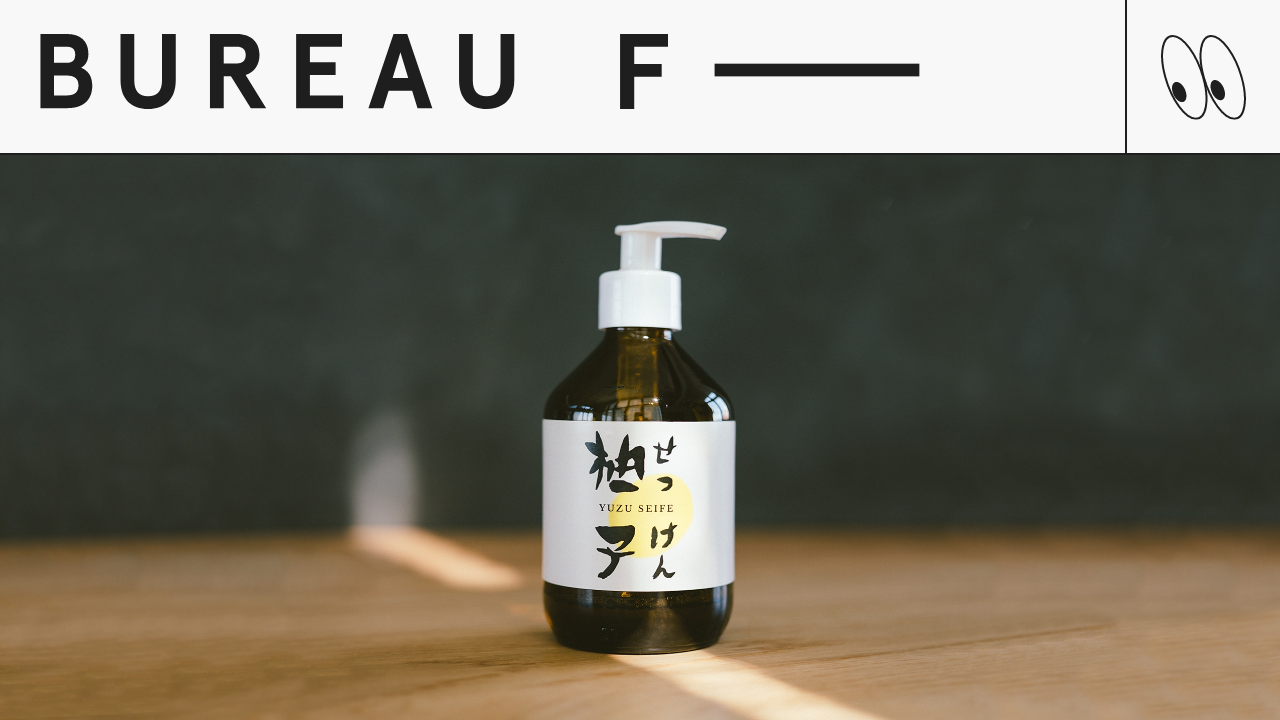

--- FILE ---
content_type: text/html; charset=UTF-8
request_url: https://bureauf.com/project/yuzu-seife/
body_size: 3597
content:
<!DOCTYPE HTML>
<html class="no-js" lang="en-US">
<head>
	<meta charset="UTF-8">
	<meta http-equiv="X-UA-Compatible" content="IE=edge">
	<meta name="viewport" content="width=device-width, initial-scale=1">
	<link rel="shortcut icon" href="https://bureauf.com/wp-content/themes/hue/img/favicon.ico">
	<!--[if lt IE 9]>
	<script src="https://bureauf.com/wp-content/themes/hue/js/html5.js"></script>
	<![endif]-->
	<script>(function(){document.documentElement.className='js'})();</script>
	<script type="text/javascript">
		var hueVars = {
				'homeUrl': 'https://bureauf.com/',
				'templateUrl': 'https://bureauf.com/wp-content/themes/hue',
				'devMode': true,
				'ajax' : true			};
	</script>
	<meta name='robots' content='index, follow, max-image-preview:large, max-snippet:-1, max-video-preview:-1' />

	<!-- This site is optimized with the Yoast SEO plugin v19.8 - https://yoast.com/wordpress/plugins/seo/ -->
	<title>Yuzu Seife - Bureau F</title>
	<link rel="canonical" href="https://bureauf.com/project/yuzu-seife/" />
	<meta property="og:locale" content="en_US" />
	<meta property="og:type" content="article" />
	<meta property="og:title" content="Yuzu Seife - Bureau F" />
	<meta property="og:url" content="https://bureauf.com/project/yuzu-seife/" />
	<meta property="og:site_name" content="Bureau F" />
	<meta property="article:modified_time" content="2020-08-29T15:24:45+00:00" />
	<meta name="twitter:card" content="summary_large_image" />
	<script type="application/ld+json" class="yoast-schema-graph">{"@context":"https://schema.org","@graph":[{"@type":"WebPage","@id":"https://bureauf.com/project/yuzu-seife/","url":"https://bureauf.com/project/yuzu-seife/","name":"Yuzu Seife - Bureau F","isPartOf":{"@id":"https://bureauf.com/#website"},"datePublished":"2020-06-22T09:05:13+00:00","dateModified":"2020-08-29T15:24:45+00:00","breadcrumb":{"@id":"https://bureauf.com/project/yuzu-seife/#breadcrumb"},"inLanguage":"en-US","potentialAction":[{"@type":"ReadAction","target":["https://bureauf.com/project/yuzu-seife/"]}]},{"@type":"BreadcrumbList","@id":"https://bureauf.com/project/yuzu-seife/#breadcrumb","itemListElement":[{"@type":"ListItem","position":1,"name":"Home","item":"https://bureauf.com/"},{"@type":"ListItem","position":2,"name":"Yuzu Seife"}]},{"@type":"WebSite","@id":"https://bureauf.com/#website","url":"https://bureauf.com/","name":"Bureau F","description":"","potentialAction":[{"@type":"SearchAction","target":{"@type":"EntryPoint","urlTemplate":"https://bureauf.com/?s={search_term_string}"},"query-input":"required name=search_term_string"}],"inLanguage":"en-US"}]}</script>
	<!-- / Yoast SEO plugin. -->


<link rel='dns-prefetch' href='//s.w.org' />
<style id='global-styles-inline-css' type='text/css'>
body{--wp--preset--color--black: #000000;--wp--preset--color--cyan-bluish-gray: #abb8c3;--wp--preset--color--white: #ffffff;--wp--preset--color--pale-pink: #f78da7;--wp--preset--color--vivid-red: #cf2e2e;--wp--preset--color--luminous-vivid-orange: #ff6900;--wp--preset--color--luminous-vivid-amber: #fcb900;--wp--preset--color--light-green-cyan: #7bdcb5;--wp--preset--color--vivid-green-cyan: #00d084;--wp--preset--color--pale-cyan-blue: #8ed1fc;--wp--preset--color--vivid-cyan-blue: #0693e3;--wp--preset--color--vivid-purple: #9b51e0;--wp--preset--gradient--vivid-cyan-blue-to-vivid-purple: linear-gradient(135deg,rgba(6,147,227,1) 0%,rgb(155,81,224) 100%);--wp--preset--gradient--light-green-cyan-to-vivid-green-cyan: linear-gradient(135deg,rgb(122,220,180) 0%,rgb(0,208,130) 100%);--wp--preset--gradient--luminous-vivid-amber-to-luminous-vivid-orange: linear-gradient(135deg,rgba(252,185,0,1) 0%,rgba(255,105,0,1) 100%);--wp--preset--gradient--luminous-vivid-orange-to-vivid-red: linear-gradient(135deg,rgba(255,105,0,1) 0%,rgb(207,46,46) 100%);--wp--preset--gradient--very-light-gray-to-cyan-bluish-gray: linear-gradient(135deg,rgb(238,238,238) 0%,rgb(169,184,195) 100%);--wp--preset--gradient--cool-to-warm-spectrum: linear-gradient(135deg,rgb(74,234,220) 0%,rgb(151,120,209) 20%,rgb(207,42,186) 40%,rgb(238,44,130) 60%,rgb(251,105,98) 80%,rgb(254,248,76) 100%);--wp--preset--gradient--blush-light-purple: linear-gradient(135deg,rgb(255,206,236) 0%,rgb(152,150,240) 100%);--wp--preset--gradient--blush-bordeaux: linear-gradient(135deg,rgb(254,205,165) 0%,rgb(254,45,45) 50%,rgb(107,0,62) 100%);--wp--preset--gradient--luminous-dusk: linear-gradient(135deg,rgb(255,203,112) 0%,rgb(199,81,192) 50%,rgb(65,88,208) 100%);--wp--preset--gradient--pale-ocean: linear-gradient(135deg,rgb(255,245,203) 0%,rgb(182,227,212) 50%,rgb(51,167,181) 100%);--wp--preset--gradient--electric-grass: linear-gradient(135deg,rgb(202,248,128) 0%,rgb(113,206,126) 100%);--wp--preset--gradient--midnight: linear-gradient(135deg,rgb(2,3,129) 0%,rgb(40,116,252) 100%);--wp--preset--duotone--dark-grayscale: url('#wp-duotone-dark-grayscale');--wp--preset--duotone--grayscale: url('#wp-duotone-grayscale');--wp--preset--duotone--purple-yellow: url('#wp-duotone-purple-yellow');--wp--preset--duotone--blue-red: url('#wp-duotone-blue-red');--wp--preset--duotone--midnight: url('#wp-duotone-midnight');--wp--preset--duotone--magenta-yellow: url('#wp-duotone-magenta-yellow');--wp--preset--duotone--purple-green: url('#wp-duotone-purple-green');--wp--preset--duotone--blue-orange: url('#wp-duotone-blue-orange');--wp--preset--font-size--small: 13px;--wp--preset--font-size--medium: 20px;--wp--preset--font-size--large: 36px;--wp--preset--font-size--x-large: 42px;}.has-black-color{color: var(--wp--preset--color--black) !important;}.has-cyan-bluish-gray-color{color: var(--wp--preset--color--cyan-bluish-gray) !important;}.has-white-color{color: var(--wp--preset--color--white) !important;}.has-pale-pink-color{color: var(--wp--preset--color--pale-pink) !important;}.has-vivid-red-color{color: var(--wp--preset--color--vivid-red) !important;}.has-luminous-vivid-orange-color{color: var(--wp--preset--color--luminous-vivid-orange) !important;}.has-luminous-vivid-amber-color{color: var(--wp--preset--color--luminous-vivid-amber) !important;}.has-light-green-cyan-color{color: var(--wp--preset--color--light-green-cyan) !important;}.has-vivid-green-cyan-color{color: var(--wp--preset--color--vivid-green-cyan) !important;}.has-pale-cyan-blue-color{color: var(--wp--preset--color--pale-cyan-blue) !important;}.has-vivid-cyan-blue-color{color: var(--wp--preset--color--vivid-cyan-blue) !important;}.has-vivid-purple-color{color: var(--wp--preset--color--vivid-purple) !important;}.has-black-background-color{background-color: var(--wp--preset--color--black) !important;}.has-cyan-bluish-gray-background-color{background-color: var(--wp--preset--color--cyan-bluish-gray) !important;}.has-white-background-color{background-color: var(--wp--preset--color--white) !important;}.has-pale-pink-background-color{background-color: var(--wp--preset--color--pale-pink) !important;}.has-vivid-red-background-color{background-color: var(--wp--preset--color--vivid-red) !important;}.has-luminous-vivid-orange-background-color{background-color: var(--wp--preset--color--luminous-vivid-orange) !important;}.has-luminous-vivid-amber-background-color{background-color: var(--wp--preset--color--luminous-vivid-amber) !important;}.has-light-green-cyan-background-color{background-color: var(--wp--preset--color--light-green-cyan) !important;}.has-vivid-green-cyan-background-color{background-color: var(--wp--preset--color--vivid-green-cyan) !important;}.has-pale-cyan-blue-background-color{background-color: var(--wp--preset--color--pale-cyan-blue) !important;}.has-vivid-cyan-blue-background-color{background-color: var(--wp--preset--color--vivid-cyan-blue) !important;}.has-vivid-purple-background-color{background-color: var(--wp--preset--color--vivid-purple) !important;}.has-black-border-color{border-color: var(--wp--preset--color--black) !important;}.has-cyan-bluish-gray-border-color{border-color: var(--wp--preset--color--cyan-bluish-gray) !important;}.has-white-border-color{border-color: var(--wp--preset--color--white) !important;}.has-pale-pink-border-color{border-color: var(--wp--preset--color--pale-pink) !important;}.has-vivid-red-border-color{border-color: var(--wp--preset--color--vivid-red) !important;}.has-luminous-vivid-orange-border-color{border-color: var(--wp--preset--color--luminous-vivid-orange) !important;}.has-luminous-vivid-amber-border-color{border-color: var(--wp--preset--color--luminous-vivid-amber) !important;}.has-light-green-cyan-border-color{border-color: var(--wp--preset--color--light-green-cyan) !important;}.has-vivid-green-cyan-border-color{border-color: var(--wp--preset--color--vivid-green-cyan) !important;}.has-pale-cyan-blue-border-color{border-color: var(--wp--preset--color--pale-cyan-blue) !important;}.has-vivid-cyan-blue-border-color{border-color: var(--wp--preset--color--vivid-cyan-blue) !important;}.has-vivid-purple-border-color{border-color: var(--wp--preset--color--vivid-purple) !important;}.has-vivid-cyan-blue-to-vivid-purple-gradient-background{background: var(--wp--preset--gradient--vivid-cyan-blue-to-vivid-purple) !important;}.has-light-green-cyan-to-vivid-green-cyan-gradient-background{background: var(--wp--preset--gradient--light-green-cyan-to-vivid-green-cyan) !important;}.has-luminous-vivid-amber-to-luminous-vivid-orange-gradient-background{background: var(--wp--preset--gradient--luminous-vivid-amber-to-luminous-vivid-orange) !important;}.has-luminous-vivid-orange-to-vivid-red-gradient-background{background: var(--wp--preset--gradient--luminous-vivid-orange-to-vivid-red) !important;}.has-very-light-gray-to-cyan-bluish-gray-gradient-background{background: var(--wp--preset--gradient--very-light-gray-to-cyan-bluish-gray) !important;}.has-cool-to-warm-spectrum-gradient-background{background: var(--wp--preset--gradient--cool-to-warm-spectrum) !important;}.has-blush-light-purple-gradient-background{background: var(--wp--preset--gradient--blush-light-purple) !important;}.has-blush-bordeaux-gradient-background{background: var(--wp--preset--gradient--blush-bordeaux) !important;}.has-luminous-dusk-gradient-background{background: var(--wp--preset--gradient--luminous-dusk) !important;}.has-pale-ocean-gradient-background{background: var(--wp--preset--gradient--pale-ocean) !important;}.has-electric-grass-gradient-background{background: var(--wp--preset--gradient--electric-grass) !important;}.has-midnight-gradient-background{background: var(--wp--preset--gradient--midnight) !important;}.has-small-font-size{font-size: var(--wp--preset--font-size--small) !important;}.has-medium-font-size{font-size: var(--wp--preset--font-size--medium) !important;}.has-large-font-size{font-size: var(--wp--preset--font-size--large) !important;}.has-x-large-font-size{font-size: var(--wp--preset--font-size--x-large) !important;}
</style>
<link rel='stylesheet' id='screen-less-css'  href='https://bureauf.com/wp-content/uploads/wp-less/hue/style-6aa8823ab3.css?ver=2.3' type='text/css' media='screen' />
<script type='text/javascript' src='https://bureauf.com/wp-includes/js/jquery/jquery.min.js' id='jquery-core-js'></script>
<script type='text/javascript' src='https://bureauf.com/wp-content/themes/hue/js/chosen.jquery.min.js' id='js-chosen-js'></script>
<script type='text/javascript' src='https://bureauf.com/wp-content/themes/hue/js/icheck.min.js' id='js-icheck-js'></script>
<script type='text/javascript' src='https://bureauf.com/wp-content/themes/hue/js/isotope.pkgd.min.js' id='js-isotope-js'></script>
<script type='text/javascript' src='https://bureauf.com/wp-content/themes/hue/js/slick.min.js' id='js-slick-js'></script>
<script type='text/javascript' src='https://bureauf.com/wp-content/themes/hue/js/imagesloaded.js' id='js-imagesloaded-js'></script>
<script type='text/javascript' src='https://bureauf.com/wp-content/themes/hue/js/jquery.marquee.min.js' id='jquery-marquee-js'></script>
<script type='text/javascript' src='https://bureauf.com/wp-content/themes/hue/js/snap.svg-min.js' id='snap.svg-js'></script>
<script type='text/javascript' src='https://bureauf.com/wp-content/themes/hue/js/site.js?ver=2.3' id='site-js-js'></script>
<script type='text/javascript' src='https://bureauf.com/wp-content/themes/hue/js/site-ajax.js' id='site-ajax-js-js'></script>
<link rel="https://api.w.org/" href="https://bureauf.com/wp-json/" /><link rel="alternate" type="application/json" href="https://bureauf.com/wp-json/wp/v2/project/901" />		<script>
			document.documentElement.className = document.documentElement.className.replace( 'no-js', 'js' );
		</script>
				<style>
			.no-js img.lazyload { display: none; }
			figure.wp-block-image img.lazyloading { min-width: 150px; }
							.lazyload, .lazyloading { opacity: 0; }
				.lazyloaded {
					opacity: 1;
					transition: opacity 400ms;
					transition-delay: 0ms;
				}
					</style>
		</head>
<body class="project-template-default single single-project postid-901 fixed-header yuzu-seife">
	<div class="progressbar">&nbsp;</div>	<div class="system-message"><div class="message">&nsbp;</div></div>
	<div class="viewport-detector"></div>
	<a class="skip-link screen-reader-text" href="#content">Skip to content</a>
	<div id="page" class="site hfeed">
		<header id="masthead" class="site-header">
			<div class="header-content">
				<div class="site-branding">
					<a href="https://bureauf.com/" rel="home">
						<img  data-src="https://bureauf.com/wp-content/themes/hue/img/logo_bureau.svg" class="logo-bureau lazyload" src="[data-uri]" /><noscript><img class="logo-bureau" src="https://bureauf.com/wp-content/themes/hue/img/logo_bureau.svg" /></noscript>
						<img  data-src="https://bureauf.com/wp-content/themes/hue/img/logo_f.svg" class="logo-f lazyload" src="[data-uri]" /><noscript><img class="logo-f" src="https://bureauf.com/wp-content/themes/hue/img/logo_f.svg" /></noscript>
					</a>
				</div>
				<div class="menu">
					<button class="menu-toggle menu-open"><img  data-src="https://bureauf.com/wp-content/themes/hue/img/eyes_mobile.svg" class="eyes-mobile lazyload" src="[data-uri]" /><noscript><img class="eyes-mobile" src="https://bureauf.com/wp-content/themes/hue/img/eyes_mobile.svg" /></noscript><img  data-src="https://bureauf.com/wp-content/themes/hue/img/eyes_outlines.svg" class="eyes-desktop lazyload" src="[data-uri]" /><noscript><img class="eyes-desktop" src="https://bureauf.com/wp-content/themes/hue/img/eyes_outlines.svg" /></noscript><img  data-src="https://bureauf.com/wp-content/themes/hue/img/eyes_iris.svg" class="eyes-desktop eyes-iris lazyload" src="[data-uri]" /><noscript><img class="eyes-desktop eyes-iris" src="https://bureauf.com/wp-content/themes/hue/img/eyes_iris.svg" /></noscript></button>
					<!--<button class="menu-toggle menu-open"><img data-src='https://bureauf.com/wp-content/themes/hue/img/eyes.svg' class='lazyload' src='[data-uri]' /><noscript><img src="https://bureauf.com/wp-content/themes/hue/img/eyes.svg" /></noscript></button>-->
					<button class="menu-toggle menu-close hidden"><img data-src='https://bureauf.com/wp-content/themes/hue/img/close.svg' class='lazyload' src='[data-uri]' /><noscript><img src="https://bureauf.com/wp-content/themes/hue/img/close.svg" /></noscript></button>
				</div>
				<nav class="primary-navigation hidden">
					<a class="nav-full" href="https://bureauf.com/">Projects</a>
					<a class="nav-full" href="https://bureauf.com/about/">About</a>
					<a class="nav-full" href="https://bureauf.com/kontakt/">Contact</a>
					<a class="nav-half" href="https://bureauf.com/imprint/">Imprint</a>
					<a class="nav-half" href="https://bureauf.com/legal/">Legal</a>
					<a class="nav-full" href="mailto:hallo@bureauf.com">hallo@bureauf.com</a>
					<a class="nav-half" target="_blank" href="https://www.instagram.com/thisisbureauf">Instagram</a>
										<a class="nav-half" href="https://goo.gl/maps/sXtbAZU5yio6qHGX6">Location</a>
				</nav>
			</div><!-- .header-content -->
		</header>
		<div id="content" class="main-content">

<div id="primary" class="content-area">
	<main id="main" class="site-main">

		<article class="project-main">
									<div class="project-img-row row1">
							<div class="img-full"><img data-src='https://bureauf.com/wp-content/uploads/2020/06/011_01_YuzuSeife_00.jpg' class='lazyload' src='[data-uri]' /><noscript><img src="https://bureauf.com/wp-content/uploads/2020/06/011_01_YuzuSeife_00.jpg" /></noscript></div>													</div>
											<div class="project-info">
							<h1 class="h1-full">Yuzu Seife</h1>
							<h1 class="h1-le">BRANDING</h1>
							<h1 class="h1-ri">PACKAGING</h1>
						</div>
											<div class="project-img-row row6">
							<div class="img-3"><img data-src='https://bureauf.com/wp-content/uploads/2020/06/011_01_YuzuSeife_01.jpg' class='lazyload' src='[data-uri]' /><noscript><img src="https://bureauf.com/wp-content/uploads/2020/06/011_01_YuzuSeife_01.jpg" /></noscript></div>														<div class="img-3"><img data-src='https://bureauf.com/wp-content/uploads/2020/06/011_01_YuzuSeife_02.jpg' class='lazyload' src='[data-uri]' /><noscript><img src="https://bureauf.com/wp-content/uploads/2020/06/011_01_YuzuSeife_02.jpg" /></noscript></div>													</div>
											<h1 class="project-newsticker newsticker">
							<span class="marquee-inner">
								<span>
									MOCHI X SAINT CHARLES APOTHEKE - 								</span>
							</span>
						</h1>
											<div class="project-img-row row3">
							<div class="img-2"><img data-src='https://bureauf.com/wp-content/uploads/2020/06/011_01_YuzuSeife_03.jpg' class='lazyload' src='[data-uri]' /><noscript><img src="https://bureauf.com/wp-content/uploads/2020/06/011_01_YuzuSeife_03.jpg" /></noscript></div>														<div class="img-1a"><img data-src='https://bureauf.com/wp-content/uploads/2020/06/011_01_YuzuSeife_04.jpg' class='lazyload' src='[data-uri]' /><noscript><img src="https://bureauf.com/wp-content/uploads/2020/06/011_01_YuzuSeife_04.jpg" /></noscript></div>													</div>
							</article>

		<div class="project-nav">
			<a href="https://bureauf.com/project/wild-wux/"><h1 class="prev"><span class="desk-prev">Previous</span><span class="mobile-prev">Prev</span></h1></a>
			<a href="https://bureauf.com/project/anatol-moller-website/" class="project-nav-rand"><h1>Random</h1></a>
			<a href="https://bureauf.com/project/teamore/"><h1 class="next">Next</h1></a>
		</div>


	</main><!-- .site-main -->
</div><!-- .content-area -->


				<footer class="site-footer">
					<div class="footer-content">
						<h1 class="h1-full footer-email"><a href="http://bureauf.com" data-mid="hallo" data-end="">hallo@bureauf.com</a></h1>
						<a href="https://www.instagram.com/thisisbureauf"><h1 class="h1-le">Instagram</h1></a>
						<a href="https://bureauf.com/about/"><h1 class="h1-ri">About</h1></a>
					</div>
				</footer>
			</div><!-- .content-area -->
		</div> <!-- #content -->
	</div> <!-- #page -->

	<script type='text/javascript' src='https://bureauf.com/wp-content/plugins/wp-smushit/app/assets/js/smush-lazy-load.min.js' id='smush-lazy-load-js'></script>
	</body>
</html>


--- FILE ---
content_type: text/css
request_url: https://bureauf.com/wp-content/uploads/wp-less/hue/style-6aa8823ab3.css?ver=2.3
body_size: 10176
content:
html {
  font-family: sans-serif;
  font-size: 62.5%;
  line-height: 1.15;
  -ms-text-size-adjust: 100%;
  -webkit-text-size-adjust: 100%;
}
body {
  margin: 0;
}
article,
aside,
footer,
header,
nav,
section {
  display: block;
}
figcaption,
figure,
main {
  display: block;
}
figure {
  margin: 1em 2em;
}
hr {
  box-sizing: content-box;
  height: 0;
  overflow: visible;
}
pre {
  font-family: monospace, monospace;
  font-size: 1em;
}
a {
  background-color: transparent;
  -webkit-text-decoration-skip: objects;
}
a:active,
a:hover {
  outline-width: 0;
}
abbr[title] {
  border-bottom: none;
  text-decoration: underline;
  text-decoration: underline dotted;
}
b,
strong {
  font-weight: inherit;
}
b,
strong {
  font-weight: bolder;
}
code,
kbd,
samp {
  font-family: monospace, monospace;
  font-size: 1em;
}
dfn {
  font-style: italic;
}
mark {
  background-color: #ff0;
  color: #000;
}
small {
  font-size: 80%;
}
sub,
sup {
  font-size: 75%;
  line-height: 0;
  position: relative;
  vertical-align: baseline;
}
sub {
  bottom: -0.25em;
}
sup {
  top: -0.5em;
}
audio,
video {
  display: inline-block;
}
audio:not([controls]) {
  display: none;
  height: 0;
}
img {
  border-style: none;
}
svg:not(:root) {
  overflow: hidden;
}
button,
input {
  overflow: visible;
}
button,
select {
  text-transform: none;
}
button,
html [type="button"],
[type="reset"],
[type="submit"] {
  -webkit-appearance: button;
}
button::-moz-focus-inner,
[type="button"]::-moz-focus-inner,
[type="reset"]::-moz-focus-inner,
[type="submit"]::-moz-focus-inner {
  border-style: none;
  padding: 0;
}
button:-moz-focusring,
[type="button"]:-moz-focusring,
[type="reset"]:-moz-focusring,
[type="submit"]:-moz-focusring {
  outline: 1px dotted ButtonText;
}
legend {
  box-sizing: border-box;
  color: inherit;
  display: table;
  max-width: 100%;
  padding: 0;
  white-space: normal;
}
progress {
  display: inline-block;
  vertical-align: baseline;
}
textarea {
  overflow: auto;
}
[type="checkbox"],
[type="radio"] {
  box-sizing: border-box;
  padding: 0;
}
[type="number"]::-webkit-inner-spin-button,
[type="number"]::-webkit-outer-spin-button {
  height: auto;
}
[type="search"] {
  -webkit-appearance: textfield;
  outline-offset: -2px;
}
[type="search"]::-webkit-search-cancel-button,
[type="search"]::-webkit-search-decoration {
  -webkit-appearance: none;
}
::-webkit-file-upload-button {
  -webkit-appearance: button;
  font: inherit;
}
details,
menu {
  display: block;
}
summary {
  display: list-item;
}
canvas {
  display: inline-block;
}
template {
  display: none;
}
[hidden] {
  display: none;
}
div,
article,
section,
header,
footer,
nav,
ul,
li {
  position: relative;
}
ul,
ol,
li {
  margin: 0;
  padding: 0;
}
html {
  -webkit-box-sizing: border-box;
  -moz-box-sizing: border-box;
  box-sizing: border-box;
}
*,
*:before,
*:after {
  -moz-box-sizing: inherit;
  -webkit-box-sizing: inherit;
  box-sizing: inherit;
}
.cf:before,
.cf:after {
  content: "\0020";
  display: table;
  clear: both;
  visibility: hidden;
  height: 0;
  line-height: 0;
}
.edit-link {
  position: absolute;
  top: 0px;
  right: 0px;
  z-index: 10;
}
.edit-link .post-edit-link {
  padding: 4px 8px;
  background: red;
  color: black;
}
.says,
.screen-reader-text {
  clip: rect(1px,1px,1px,1px);
  height: 1px;
  overflow: hidden;
  position: absolute !important;
  width: 1px;
}
.site .skip-link {
  background-color: #f1f1f1;
  display: block;
  left: -9999em;
  outline: none;
  padding: 15px 23px 14px;
  text-decoration: none;
  text-transform: none;
  top: -9999em;
}
.site .skip-link:focus {
  clip: auto;
  height: auto;
  left: 6px;
  top: 7px;
  width: auto;
  z-index: 100000;
}
#wpadminbar {
  opacity: 0.5;
  width: auto;
  min-width: auto;
}
.awesome #wpadminbar {
  display: none;
}
#wpadminbar #wp-admin-bar-wp-logo,
#wpadminbar #wp-admin-bar-customize,
#wpadminbar #wp-admin-bar-updates,
#wpadminbar #wp-admin-bar-comments,
#wpadminbar #wp-admin-bar-new-content {
  display: none;
}
#wpadminbar #wp-admin-bar-top-secondary,
#wpadminbar .ab-sub-wrapper {
  display: none !important;
}
.alignnone {
  margin: 0.25em 1em 1em 0;
}
.aligncenter,
div.aligncenter {
  display: block;
  margin: 0.25em auto 0.25em auto;
}
.alignright {
  float: right;
  margin: 0.25em 0 1em 1em;
}
.alignleft {
  float: left;
  margin: 0.25em 1em 1em 0;
}
.wp-caption {
  padding: 0.25em 0.25em 0.5em;
  text-align: left;
}
.wp-caption.alignnone {
  margin: 0.25em 1em 1em 0;
}
.wp-caption.alignleft {
  margin: 0.25em 1em 1em 0;
}
.wp-caption.alignright {
  margin: 0.25em 0 1em 1em;
}
.wp-caption img {
  border: 0 none;
  height: auto;
  margin: 0;
  padding: 0;
  width: auto;
}
.wp-caption p.wp-caption-text {
  margin: 0;
  padding: 0 0.25em 0.25em;
}
@font-face {
  font-family: 'Apercu Mono';
  src: url('https://bureauf.com/wp-content/themes/hue/fonts/apercu-mono-regular-pro.eot');
  src: local('☺'), url('https://bureauf.com/wp-content/themes/hue/fonts/apercu-mono-regular-pro.woff') format('woff'), url('https://bureauf.com/wp-content/themes/hue/fonts/apercu-mono-regular-pro.ttf') format('truetype');
}
body {
  font-family: 'Apercu Mono', "Helvetica Neue", Helvetica, Arial, "Lucida Grande", sans-serif;
  font-size: 50px;
  line-height: 1.4;
  color: #1e1e1e;
}
a {
  color: #1e1e1e;
}
h1,
h2,
h3,
h4,
h5,
h6 {
  font-family: 'Apercu Mono', "Helvetica Neue", Helvetica, Arial, "Lucida Grande", sans-serif;
  font-size: 18px;
  font-size: 1.8rem;
  letter-spacing: normal;
  text-transform: uppercase;
  font-weight: 400;
}
h1 {
  font-size: 50px;
  letter-spacing: 0.1em;
  text-align: center;
  padding: 0.85em;
}
p {
  font-size: 50px;
}
::-moz-selection {
  color: #000;
  background-color: rgba(221,221,221,0.996) !important;
}
::selection {
  color: #000;
  background-color: rgba(221,221,221,0.996) !important;
}
#overlay {
  position: fixed;
}
.chosen-container {
  position: relative;
  display: inline-block;
  vertical-align: middle;
  font-size: 50px;
  zoom: 1;
  min-width: 140px;
  -webkit-user-select: none;
  -khtml-user-select: none;
  -moz-user-select: -moz-none;
  -o-user-select: none;
  user-select: none;
  margin-bottom: 1em;
}
.chosen-container * {
  -webkit-box-sizing: border-box;
  -moz-box-sizing: border-box;
  box-sizing: border-box;
}
.chosen-container .chosen-drop {
  position: absolute;
  top: 100%;
  left: -9999px;
  z-index: 1010;
  width: 100%;
  border: 1px solid #1e1e1e;
  border-top: 0;
  background: #fff;
}
.chosen-container.chosen-with-drop .chosen-drop {
  left: 0;
}
.chosen-container a {
  cursor: pointer;
}
.chosen-container .search-choice .group-name,
.chosen-container .chosen-single .group-name {
  margin-right: 4px;
  overflow: hidden;
  white-space: nowrap;
  text-overflow: ellipsis;
  font-weight: normal;
  color: #999999;
}
.chosen-container .search-choice .group-name:after,
.chosen-container .chosen-single .group-name:after {
  content: ":";
  padding-left: 2px;
  vertical-align: top;
}
.chosen-container-single .chosen-single {
  position: relative;
  display: block;
  overflow: hidden;
  padding: 0.4em;
  height: 2em;
  border: 1px solid #1e1e1e;
  background-color: #ffffff;
  background-clip: padding-box;
  color: #1e1e1e;
  text-decoration: none;
  white-space: nowrap;
  line-height: 1.4;
}
.chosen-container-single .chosen-default {
  color: #999;
}
.chosen-container-single .chosen-single span {
  display: block;
  overflow: hidden;
  margin-right: 26px;
  text-overflow: ellipsis;
  white-space: nowrap;
}
.chosen-container-single .chosen-single-with-deselect span {
  margin-right: 38px;
}
.chosen-container-single .chosen-single abbr {
  position: absolute;
  top: 6px;
  right: 26px;
  display: block;
  width: 12px;
  height: 12px;
  background: url('https://bureauf.com/wp-content/themes/hue/img/chosen-sprite-black.png') -42px 1px no-repeat;
  font-size: 1px;
}
.chosen-container-single .chosen-single abbr:hover {
  background-position: -42px -10px;
}
.chosen-container-single.chosen-disabled .chosen-single abbr:hover {
  background-position: -42px -10px;
}
.chosen-container-single .chosen-single div {
  position: absolute;
  top: 0;
  right: 0;
  display: block;
  width: 18px;
  height: 100%;
}
.chosen-container-single .chosen-single div b {
  display: block;
  width: 100%;
  height: 100%;
  background: url('https://bureauf.com/wp-content/themes/hue/img/chosen-sprite-black.png') no-repeat 0px 2px;
}
.chosen-container-single .chosen-search {
  position: relative;
  z-index: 1010;
  margin: 0;
  padding: 0.4em;
  white-space: nowrap;
}
.chosen-container-single .chosen-search input[type="text"] {
  margin: 1px 0;
  padding: 0.4em;
  width: 100%;
  height: auto;
  outline: 0;
  border: 1px solid #1e1e1e;
  background: #ffffff url('https://bureauf.com/wp-content/themes/hue/img/chosen-sprite-black.png') no-repeat 100% -20px;
  font-size: 1em;
  font-family: sans-serif;
  line-height: normal;
  border-radius: 0;
}
.chosen-container-single .chosen-drop {
  background-clip: padding-box;
}
.chosen-container-single.chosen-container-single-nosearch .chosen-search {
  position: absolute;
  left: -9999px;
}
.chosen-container .chosen-results {
  color: #444;
  position: relative;
  overflow-x: hidden;
  overflow-y: auto;
  margin: 0 4px 4px 0;
  padding: 0.4em;
  max-height: 240px;
  -webkit-overflow-scrolling: touch;
}
.chosen-container .chosen-results li {
  display: none;
  margin: 0;
  padding: 0.4em;
  list-style: none;
  line-height: 1.4;
  word-wrap: break-word;
  -webkit-touch-callout: none;
}
.chosen-container .chosen-results li.active-result {
  display: list-item;
  cursor: pointer;
}
.chosen-container .chosen-results li.disabled-result {
  display: list-item;
  color: #ccc;
  cursor: default;
}
.chosen-container .chosen-results li.highlighted {
  background-color: #efefef;
  color: #fff;
}
.chosen-container .chosen-results li.no-results {
  color: #777;
  display: list-item;
  background: #f4f4f4;
}
.chosen-container .chosen-results li.group-result {
  display: list-item;
  font-weight: bold;
  cursor: default;
}
.chosen-container .chosen-results li.group-option {
  padding-left: 15px;
}
.chosen-container .chosen-results li em {
  font-style: normal;
  text-decoration: underline;
}
.chosen-container-multi .chosen-choices {
  position: relative;
  overflow: hidden;
  margin: 0;
  padding: 0.4em;
  width: 100%;
  height: auto !important;
  height: 1%;
  border: 1px solid #1e1e1e;
  background-color: #fff;
  cursor: text;
}
.chosen-container-multi .chosen-choices li {
  float: left;
  list-style: none;
}
.chosen-container-multi .chosen-choices li.search-field {
  margin: 0;
  padding: 0;
  white-space: nowrap;
}
.chosen-container-multi .chosen-choices li.search-field input[type="text"] {
  margin: 0;
  padding: 0;
  height: 2em;
  outline: 0;
  border: 0 !important;
  background: transparent !important;
  box-shadow: none;
  color: #1e1e1e;
  font-size: 100%;
  font-family: sans-serif;
  line-height: normal;
  border-radius: 0;
}
.chosen-container-multi .chosen-choices li.search-choice {
  position: relative;
  margin: 3px 5px 3px 0;
  padding: 0.4em 20px 0.4em 0.4em;
  border: 1px solid #1e1e1e;
  max-width: 100%;
  border-radius: 3px;
  background-color: #ffffff;
  background-size: 100% 19px;
  background-repeat: repeat-x;
  background-clip: padding-box;
  color: #1e1e1e;
  line-height: 1.4;
  cursor: default;
}
.chosen-container-multi .chosen-choices li.search-choice span {
  word-wrap: break-word;
}
.chosen-container-multi .chosen-choices li.search-choice .search-choice-close {
  position: absolute;
  top: 4px;
  right: 3px;
  display: block;
  width: 12px;
  height: 12px;
  background: url('https://bureauf.com/wp-content/themes/hue/img/chosen-sprite-black.png') -42px 1px no-repeat;
  font-size: 1px;
}
.chosen-container-multi .chosen-choices li.search-choice .search-choice-close:hover {
  background-position: -42px -10px;
}
.chosen-container-multi .chosen-choices li.search-choice-disabled {
  padding-right: 5px;
  border: 1px solid #ccc;
  background-color: #e4e4e4;
  color: #666;
}
.chosen-container-multi .chosen-choices li.search-choice-focus {
  background: #efefef;
}
.chosen-container-multi .chosen-choices li.search-choice-focus .search-choice-close {
  background-position: -42px -10px;
}
.chosen-container-multi .chosen-results {
  margin: 0;
  padding: 0;
}
.chosen-container-multi .chosen-drop .result-selected {
  display: list-item;
  color: #ccc;
  cursor: default;
}
.chosen-container-active .chosen-single {
  border: 1px solid #1e1e1e;
}
.chosen-container-active.chosen-with-drop .chosen-single {
  border: 1px solid #1e1e1e;
  -moz-border-radius-bottomright: 0;
  border-bottom-right-radius: 0;
  -moz-border-radius-bottomleft: 0;
  border-bottom-left-radius: 0;
}
.chosen-container-active.chosen-with-drop .chosen-single div {
  border-left: none;
  background: transparent;
}
.chosen-container-active.chosen-with-drop .chosen-single div b {
  background-position: -18px 2px;
}
.chosen-container-active .chosen-choices {
  border: 1px solid #1e1e1e;
}
.chosen-container-active .chosen-choices li.search-field input[type="text"] {
  color: #222 !important;
}
.chosen-disabled {
  opacity: 0.5 !important;
  cursor: default;
}
.chosen-disabled .chosen-single {
  cursor: default;
}
.chosen-disabled .chosen-choices .search-choice .search-choice-close {
  cursor: default;
}
.chosen-rtl {
  text-align: right;
}
.chosen-rtl .chosen-single {
  overflow: visible;
}
.chosen-rtl .chosen-single span {
  margin-right: 0;
  margin-left: 26px;
  direction: rtl;
}
.chosen-rtl .chosen-single-with-deselect span {
  margin-left: 38px;
}
.chosen-rtl .chosen-single div {
  right: auto;
  left: 3px;
}
.chosen-rtl .chosen-single abbr {
  right: auto;
  left: 26px;
}
.chosen-rtl .chosen-choices li {
  float: right;
}
.chosen-rtl .chosen-choices li.search-field input[type="text"] {
  direction: rtl;
}
.chosen-rtl .chosen-choices li.search-choice {
  margin: 3px 5px 3px 0;
  padding: 0.4em 0.4em 0.4em 19px;
}
.chosen-rtl .chosen-choices li.search-choice .search-choice-close {
  right: auto;
  left: 0.4em;
}
.chosen-rtl.chosen-container-single-nosearch .chosen-search,
.chosen-rtl .chosen-drop {
  left: 9999px;
}
.chosen-rtl.chosen-container-single .chosen-results {
  margin: 0 0 0.4em 0.4em;
  padding: 0 0.4em 0 0;
}
.chosen-rtl .chosen-results li.group-option {
  padding-right: 15px;
  padding-left: 0;
}
.chosen-rtl.chosen-container-active.chosen-with-drop .chosen-single div {
  border-right: none;
}
.chosen-rtl .chosen-search input[type="text"] {
  padding: 0.4em 0.4em 0.4em 20px;
  background: #fff url('https://bureauf.com/wp-content/themes/hue/img/chosen-sprite-black.png') no-repeat -30px -20px;
  direction: rtl;
}
.chosen-rtl.chosen-container-single .chosen-single div b {
  background-position: 6px 2px;
}
.chosen-rtl.chosen-container-single.chosen-with-drop .chosen-single div b {
  background-position: -12px 2px;
}
@media only screen and (-webkit-min-device-pixel-ratio: 1.5),only screen and (min-resolution: 144dpi),only screen and (min-resolution: 1.5dppx) {
  .chosen-rtl .chosen-search input[type="text"],
  .chosen-container-single .chosen-single abbr,
  .chosen-container-single .chosen-single div b,
  .chosen-container-single .chosen-search input[type="text"],
  .chosen-container-multi .chosen-choices .search-choice .search-choice-close,
  .chosen-container .chosen-results-scroll-down span,
  .chosen-container .chosen-results-scroll-up span {
    background-image: url('https://bureauf.com/wp-content/themes/hue/img/chosen-sprite-black@2x.png') !important;
    background-size: 52px 37px !important;
    background-repeat: no-repeat !important;
  }
}
.icheckbox_hue,
.iradio_hue {
  display: inline-block;
  vertical-align: middle;
  margin: 0;
  padding: 0;
  width: 18px;
  height: 18px;
  background-image: url(https://bureauf.com/wp-content/themes/hue/img/iSelect_hue_nohover.svg);
  background-repeat: no-repeat;
  background-size: cover;
  border: none;
  cursor: pointer;
  position: relative;
  top: -2px;
}
.icheckbox_hue {
  background-position: 0 0;
}
.icheckbox_hue.hover {
  background-position: -18px 0;
}
.icheckbox_hue.checked {
  background-position: -36px 0;
}
.icheckbox_hue.disabled {
  background-position: -54px 0;
  cursor: default;
}
.icheckbox_hue.checked.disabled {
  background-position: -72px 0;
}
.iradio_hue {
  background-position: -90px 0;
}
.iradio_hue.hover {
  background-position: -108px 0;
}
.iradio_hue.checked {
  background-position: -126px 0;
}
.iradio_hue.disabled {
  background-position: -144px 0;
  cursor: default;
}
.iradio_hue.checked.disabled {
  background-position: -162px 0;
}
.slick-slider {
  position: relative;
  display: block;
  box-sizing: border-box;
  -webkit-touch-callout: none;
  -webkit-user-select: none;
  -khtml-user-select: none;
  -moz-user-select: none;
  -ms-user-select: none;
  user-select: none;
  -ms-touch-action: pan-y;
  touch-action: pan-y;
  -webkit-tap-highlight-color: transparent;
}
.slick-list {
  position: relative;
  overflow: hidden;
  display: block;
  margin: 0;
  padding: 0;
}
.slick-list:focus {
  outline: none;
}
.slick-list.dragging {
  cursor: pointer;
  cursor: hand;
}
.slick-slider .slick-track,
.slick-slider .slick-list {
  -webkit-transform: translate3d(0,0,0);
  -moz-transform: translate3d(0,0,0);
  -ms-transform: translate3d(0,0,0);
  -o-transform: translate3d(0,0,0);
  transform: translate3d(0,0,0);
}
.slick-track {
  position: relative;
  left: 0;
  top: 0;
  display: block;
  margin-left: auto;
  margin-right: auto;
}
.slick-track:before,
.slick-track:after {
  content: "";
  display: table;
}
.slick-track:after {
  clear: both;
}
.slick-loading .slick-track {
  visibility: hidden;
}
.slick-slide {
  float: left;
  height: 100%;
  min-height: 1px;
  display: none;
}
[dir="rtl"] .slick-slide {
  float: right;
}
.slick-slide img {
  display: block;
}
.slick-slide.slick-loading img {
  display: none;
}
.slick-slide.dragging img {
  pointer-events: none;
}
.slick-initialized .slick-slide {
  display: block;
}
.slick-loading .slick-slide {
  visibility: hidden;
}
.slick-vertical .slick-slide {
  display: block;
  height: auto;
  border: 1px solid transparent;
}
.slick-arrow.slick-hidden {
  display: none;
}
.slick-arrow {
  position: absolute;
  top: 0;
  width: 50%;
  height: 100%;
  z-index: 1000;
}
.slick-arrow.slider-prev {
  left: 0;
}
.slick-arrow.slider-next {
  right: 0;
}
.site-header {
  background: #F8F8F8;
  border-bottom: 2px solid #1E1E1E;
  height: 155px;
  -webkit-transition: all 0.2s ease-out;
  -moz-transition: all 0.2s ease-out;
  -o-transition: all 0.2s ease-out;
  transition: all 0.2s ease-out;
  -webkit-transform: translate3d(0,0,0);
  -moz-transform: translate3d(0,0,0);
  -ms-transform: translate3d(0,0,0);
  -o-transform: translate3d(0,0,0);
}
.site-header .header-content {
  height: 100%;
}
.site-branding {
  display: inline-block;
  height: 100%;
  line-height: 1;
}
.site-branding a {
  display: inline-block;
  position: relative;
  top: 50%;
  -webkit-transform: translateY(-50%);
  -moz-transform: translateY(-50%);
  -ms-transform: translateY(-50%);
  -o-transform: translateY(-50%);
  padding-left: 40px;
}
.site-branding a img {
  height: 75px;
}
.site-branding a .logo-f {
  position: absolute;
  left: 620px;
  top: 0;
  transform-origin: center;
}
.site-branding .hoverlogo {
  width: 150px;
  height: 70px;
  -webkit-transition: all 0.2s ease-out;
  -moz-transition: all 0.2s ease-out;
  -o-transition: all 0.2s ease-out;
  transition: all 0.2s ease-out;
}
.site-branding .hoverlogo .default {
  background-image: url('https://bureauf.com/wp-content/themes/hue/img/logo.png');
}
.site-branding .hoverlogo .hover {
  background-image: url('https://bureauf.com/wp-content/themes/hue/img/logo-hover.png');
}
body.fixed-header .site-header {
  position: fixed;
  top: 0;
  left: 0;
  width: 100%;
  z-index: 99998;
}
body.fixed-header .site-header.small {
  height: 55px;
}
body.fixed-header .site-header.small .site-branding .hoverlogo {
  width: 75px;
  height: 35px;
}
body.fixed-header .main-content {
  margin-top: 155px;
}
ul.primary-menu li a:hover,
ul.primary-menu li a:active,
ul.primary-menu li a:focus,
ul.secondary-menu li a:hover,
ul.secondary-menu li a:active,
ul.secondary-menu li a:focus,
ul.footer-menu li a:hover,
ul.footer-menu li a:active,
ul.footer-menu li a:focus,
ul.mobile-menu li a:hover,
ul.mobile-menu li a:active,
ul.mobile-menu li a:focus {
  text-decoration: none;
}
ul.primary-menu li a:hover span,
ul.primary-menu li a:active span,
ul.primary-menu li a:focus span,
ul.secondary-menu li a:hover span,
ul.secondary-menu li a:active span,
ul.secondary-menu li a:focus span,
ul.footer-menu li a:hover span,
ul.footer-menu li a:active span,
ul.footer-menu li a:focus span,
ul.mobile-menu li a:hover span,
ul.mobile-menu li a:active span,
ul.mobile-menu li a:focus span {
  border-bottom: 1px solid ;
}
ul.primary-menu li.current-menu-item > a,
ul.primary-menu li.current-menu-ancestor > a,
ul.secondary-menu li.current-menu-item > a,
ul.secondary-menu li.current-menu-ancestor > a,
ul.footer-menu li.current-menu-item > a,
ul.footer-menu li.current-menu-ancestor > a,
ul.mobile-menu li.current-menu-item > a,
ul.mobile-menu li.current-menu-ancestor > a {
  text-decoration: none;
}
ul.primary-menu li.current-menu-item > a span,
ul.primary-menu li.current-menu-ancestor > a span,
ul.secondary-menu li.current-menu-item > a span,
ul.secondary-menu li.current-menu-ancestor > a span,
ul.footer-menu li.current-menu-item > a span,
ul.footer-menu li.current-menu-ancestor > a span,
ul.mobile-menu li.current-menu-item > a span,
ul.mobile-menu li.current-menu-ancestor > a span {
  border-bottom: 1px solid ;
}
ul.primary-menu li.current-menu-item.onepager-link > a,
ul.primary-menu li.current-menu-ancestor.onepager-link > a,
ul.secondary-menu li.current-menu-item.onepager-link > a,
ul.secondary-menu li.current-menu-ancestor.onepager-link > a,
ul.footer-menu li.current-menu-item.onepager-link > a,
ul.footer-menu li.current-menu-ancestor.onepager-link > a,
ul.mobile-menu li.current-menu-item.onepager-link > a,
ul.mobile-menu li.current-menu-ancestor.onepager-link > a {
  text-decoration: none;
}
ul.primary-menu li.current-menu-item.onepager-link > a span,
ul.primary-menu li.current-menu-ancestor.onepager-link > a span,
ul.secondary-menu li.current-menu-item.onepager-link > a span,
ul.secondary-menu li.current-menu-ancestor.onepager-link > a span,
ul.footer-menu li.current-menu-item.onepager-link > a span,
ul.footer-menu li.current-menu-ancestor.onepager-link > a span,
ul.mobile-menu li.current-menu-item.onepager-link > a span,
ul.mobile-menu li.current-menu-ancestor.onepager-link > a span {
  border-bottom: none;
}
ul.primary-menu li.onepager-link.active > a,
ul.secondary-menu li.onepager-link.active > a,
ul.footer-menu li.onepager-link.active > a,
ul.mobile-menu li.onepager-link.active > a {
  text-decoration: none;
}
ul.primary-menu li.onepager-link.active > a span,
ul.secondary-menu li.onepager-link.active > a span,
ul.footer-menu li.onepager-link.active > a span,
ul.mobile-menu li.onepager-link.active > a span {
  border-bottom: 1px solid ;
}
@media (min-width: 1025px) {
  ul.primary-menu,
  ul.secondary-menu,
  ul.footer-menu {
    z-index: 100;
  }
  ul.primary-menu li,
  ul.secondary-menu li,
  ul.footer-menu li {
    display: inline-block;
    z-index: 100;
  }
  ul.primary-menu li a,
  ul.secondary-menu li a,
  ul.footer-menu li a {
    display: block;
    white-space: nowrap;
  }
  ul.primary-menu li ul.sub-menu,
  ul.secondary-menu li ul.sub-menu,
  ul.footer-menu li ul.sub-menu {
    position: absolute;
    top: 100%;
    left: 0;
    display: none;
  }
  ul.primary-menu li ul.sub-menu li,
  ul.secondary-menu li ul.sub-menu li,
  ul.footer-menu li ul.sub-menu li {
    width: 100%;
  }
  ul.primary-menu li ul.sub-menu ul.sub-menu,
  ul.secondary-menu li ul.sub-menu ul.sub-menu,
  ul.footer-menu li ul.sub-menu ul.sub-menu {
    top: 0;
    left: 100%;
  }
  ul.primary-menu li.menu-item-has-children:hover > ul.sub-menu,
  ul.secondary-menu li.menu-item-has-children:hover > ul.sub-menu,
  ul.footer-menu li.menu-item-has-children:hover > ul.sub-menu {
    display: block;
  }
  ul.primary-menu,
  ul.secondary-menu,
  ul.footer-menu {
    margin: 0 -10px;
  }
  ul.primary-menu li a,
  ul.secondary-menu li a,
  ul.footer-menu li a {
    line-height: 2em;
    padding: 5px 10px;
  }
  ul.primary-menu li a:hover,
  ul.primary-menu li a:active,
  ul.primary-menu li a:focus,
  ul.secondary-menu li a:hover,
  ul.secondary-menu li a:active,
  ul.secondary-menu li a:focus,
  ul.footer-menu li a:hover,
  ul.footer-menu li a:active,
  ul.footer-menu li a:focus {
    text-decoration: none;
  }
  ul.primary-menu li a:hover span,
  ul.primary-menu li a:active span,
  ul.primary-menu li a:focus span,
  ul.secondary-menu li a:hover span,
  ul.secondary-menu li a:active span,
  ul.secondary-menu li a:focus span,
  ul.footer-menu li a:hover span,
  ul.footer-menu li a:active span,
  ul.footer-menu li a:focus span {
    border-bottom: 1px solid ;
  }
  ul.primary-menu li.current-menu-item > a span,
  ul.primary-menu li.current-menu-ancestor > a span,
  ul.secondary-menu li.current-menu-item > a span,
  ul.secondary-menu li.current-menu-ancestor > a span,
  ul.footer-menu li.current-menu-item > a span,
  ul.footer-menu li.current-menu-ancestor > a span {
    border-bottom: 1px solid ;
  }
  ul.primary-menu li ul.sub-menu,
  ul.secondary-menu li ul.sub-menu,
  ul.footer-menu li ul.sub-menu {
    background-color: #F8F8F8;
  }
}
@media (max-width: 1024px) {
  .site-header {
    height: 55px;
  }
  .header-content {
    text-align: center;
  }
  .site-branding .hoverlogo {
    width: 75px;
    height: 35px;
  }
  #searchform {
    display: none;
  }
  ul.primary-menu,
  ul.secondary-menu {
    display: none;
  }
  ul.mobile-menu {
    display: block;
    z-index: 100;
    background-color: #F8F8F8;
    padding-bottom: 10px;
  }
  ul.mobile-menu li {
    display: block;
    padding: 0 10px;
  }
  ul.mobile-menu li a {
    display: inline-block;
    height: 2em;
    line-height: 2em;
  }
  ul.mobile-menu li ul.sub-menu {
    background-color: transparent;
  }
  ul.mobile-menu li ul.sub-menu li {
    background-color: #ddd;
  }
  body.fixed-header .main-content {
    margin-top: 55px;
  }
}
.menu {
  position: absolute;
  right: 0;
  top: 0;
  width: 155px;
  height: 155px;
  border-left: 2px solid #1E1E1E;
}
.menu-toggle {
  display: block;
  height: 90px;
  width: 85px;
  padding: 0;
  overflow: hidden;
  text-align: center;
  background-color: transparent;
  border: none;
  margin: 0 auto;
  margin-top: 35px;
}
.menu-toggle img {
  max-width: 100%;
}
.menu-toggle.hidden {
  display: none;
}
.site-footer {
  background: #F8F8F8;
  border-top: 2px solid #1E1E1E;
  position: relative;
  width: 100%;
}
.site-footer .footer-content {
  display: grid;
  grid-template-columns: 50% 50%;
}
.site-footer .footer-content h1 {
  grid-column: span 1;
}
.site-footer .footer-content .footer-email {
  grid-column: span 2;
  border-bottom: 2px solid #1E1E1E;
}
input,
textarea,
select,
option,
optgroup,
button,
legend,
fieldset {
  box-sizing: border-box;
  outline: none;
  font-size: 50px;
  color: #1e1e1e;
  vertical-align: top;
  display: block;
  margin: 0;
}
input,
textarea,
select,
button {
  margin: 0 0 1em;
}
datalist {
  font-size: 50px;
}
label {
  display: block;
  margin-bottom: 0.5em;
}
input[type="text"],
input[type="email"],
input[type="password"],
input[type="search"],
input[type="color"],
input[type="date"],
input[type="datetime-local"],
input[type="month"],
input[type="number"],
input[type="tel"],
input[type="time"],
input[type="url"],
input[type="week"],
input[list],
input[type="file"],
select,
textarea {
  width: 100%;
  max-width: 400px;
  padding: 0.4em;
  background-color: #ffffff;
  border-radius: 0;
  border: 1px solid #1e1e1e;
}
input[type="text"],
input[type="email"],
input[type="password"],
input[type="search"],
input[type="color"],
input[type="date"],
input[type="datetime-local"],
input[type="month"],
input[type="number"],
input[type="tel"],
input[type="time"],
input[type="url"],
input[type="week"],
input[list] {
  height: 2em;
  -webkit-appearance: none;
}
textarea {
  -webkit-appearance: none;
  overflow: auto;
  line-height: 1.4;
}
input[type="range"] {
  height: 2em;
  width: 100%;
  max-width: 400px;
}
input[type="file"] {
  min-height: 2em;
}
input[type="search"] {
  height: 2em;
  -webkit-appearance: none;
}
input[type="search"]::-webkit-search-cancel-button,
input[type="search"]::-webkit-search-decoration {
  -webkit-appearance: none;
}
input[type="checkbox"],
input[type="radio"] {
  display: inline-block;
  vertical-align: middle;
  margin: 0;
}
select {
  height: 2em;
}
select when (@form-allow-select-vendor-styling = false) {
  -webkit-appearance: none;
  -moz-appearance: none;
  -ms-appearance: none;
  -o-appearance: none;
}
select when (@form-allow-select-vendor-styling = false)::-ms-expand {
  display: none;
}
select[size="0"],
select[size="1"] {
  height: 2em;
}
select[size="2"] {
  height: 4em;
}
select[size="3"] {
  height: 6em;
}
select[size="4"] {
  height: 8em;
}
select[size="5"] {
  height: 10em;
}
select[size="6"] {
  height: 12em;
}
select[multiple] {
  height: auto;
  min-height: 2em;
  padding: 0;
}
select[multiple] option {
  margin: 0;
  padding: 0.4em;
}
fieldset {
  width: 100%;
  max-width: 400px;
  margin-bottom: 1em;
}
button,
input[type="button"],
input[type="submit"],
input[type="reset"],
input[type="image"] {
  height: 2em;
  width: 100%;
  max-width: 200px;
  background-color: #1e1e1e;
  padding: 0.4em;
  cursor: pointer;
  color: ;
  font-weight: 400;
  -webkit-appearance: none;
  -moz-appearance: none;
  border-radius: 0;
  border: 1px solid #1e1e1e;
}
input[type="image"] {
  text-align: center;
  padding: 0.4em;
}
input[disabled],
textarea[disabled],
select[disabled],
option[disabled],
button[disabled] {
  cursor: not-allowed;
}
input:focus,
textarea:focus,
select:focus,
option:focus,
button:focus {
  background-color: #efefef;
  border-color: #1e1e1e;
}
input[type="checkbox"]:focus,
input[type="radio"]:focus {
  outline: #1e1e1e solid 1px;
}
button:hover,
input[type="button"]:hover,
input[type="submit"]:hover,
input[type="reset"]:hover,
button:focus,
input[type="button"]:focus,
input[type="submit"]:focus,
input[type="reset"]:focus {
  background-color: ;
  color: #1e1e1e;
}
.site-header #searchform {
  position: absolute;
  top: 50%;
  right: 10px;
  height: 2em;
  -webkit-transform: translateY(-50%);
  -moz-transform: translateY(-50%);
  -ms-transform: translateY(-50%);
  -o-transform: translateY(-50%);
}
.site-header #searchform #s {
  padding-right: 24px;
  width: 150px;
}
.site-header #searchform label {
  clip: rect(1px,1px,1px,1px);
  height: 1px;
  overflow: hidden;
  position: absolute !important;
  width: 1px;
}
.site-header #searchform #searchsubmit {
  position: absolute;
  top: 3px;
  right: 3px;
  width: 20px;
  height: 20px;
  background-image: url('https://bureauf.com/wp-content/themes/hue/img/search.png');
  background-position: left center;
  background-size: cover;
  border: none;
  background-color: transparent;
  font-size: 0;
}
.site-header #searchform #searchsubmit:hover,
.site-header #searchform #searchsubmit:active,
.site-header #searchform #searchsubmit:focus {
  background-position: right center;
}
.site-header #searchform .search-form-container {
  display: none;
}
.site-header #searchform input {
  margin: 0 !important;
}
.site-header #searchform input:hover,
.site-header #searchform input:focus,
.site-header #searchform input:active {
  background-color: white;
}
.site-header #searchform .search-form-button {
  position: absolute;
  top: 50%;
  right: 3px;
  width: 20px;
  height: 20px;
  transform: translateY(-50%);
  background-image: url('https://bureauf.com/wp-content/themes/hue/img/search.png');
  background-position: left center;
  background-size: cover;
  cursor: pointer;
}
.site-header #searchform .search-form-button:hover,
.site-header #searchform .search-form-button:active,
.site-header #searchform .search-form-button:focus {
  background-position: right center;
}
#content #searchform .search-form-button {
  display: none;
}
.error-404 .searchform {
  margin-bottom: 1em;
}
div.wpcf7 .form-field {
  margin-bottom: 1em;
}
div.wpcf7 span.wpcf7-not-valid-tip {
  margin-top: 1em;
}
div.wpcf7 img.ajax-loader {
  margin: 1em auto;
}
div.wpcf7 div.wpcf7-response-output {
  max-width: 400px;
  margin: 1em 0;
}
div.wpcf7 .wpcf7-form-control.wpcf7-submit {
  display: inline-block;
}
#mc_embed_signup form .mc-field-group {
  margin-bottom: 1em;
}
#mc_embed_signup form div.mce_inline_error {
  background-color: black;
  margin: 1em 0;
  padding: 0.4em;
}
#mc_embed_signup form #mce-responses .response {
  margin: 1em 0;
}
body.dev-mode #wpadminbar,
body.dev-mode .edit-link {
  display: none;
}
.site-branding,
.primary-navigation {
  -webkit-user-select: none;
  -khtml-user-select: none;
  -moz-user-select: -moz-none;
  -o-user-select: none;
  user-select: none;
}
body {
  position: relative;
  width: 100%;
  background: #F8F8F8;
}
#main {
  overflow: visible;
  opacity: 0;
  -webkit-transition: opacity 0.2s ease-out;
  -moz-transition: opacity 0.2s ease-out;
  -o-transition: opacity 0.2s ease-out;
  transition: opacity 0.2s ease-out;
}
#main.loaded {
  opacity: 1;
}
h1,
h2,
h3,
h4,
h5,
h6 {
  margin-top: 0;
  margin-bottom: 0;
}
p {
  margin-top: 0;
  margin-bottom: 0;
}
a {
  text-decoration: none;
}
a:hover,
a:focus {
  outline: none;
}
a:active {
  position: relative;
  text-decoration: none;
}
a.block {
  display: inline-block;
}
.entry-content ul {
  list-style-type: disc;
  padding-left: 1.5em;
  margin-bottom: 1em;
}
.entry-content ol {
  padding-left: 1.5em;
  margin-bottom: 1em;
}
.entry-content blockquote {
  margin: 1em 1.5em;
}
.entry-content img {
  width: 100%;
  height: auto;
}
.entry-content p img {
  width: auto;
  height: auto;
}
hr {
  border-top: 1px solid black;
}
.primary-navigation a:hover,
.footer-content h1:hover,
#kontakt-intro .h1-ri:hover,
#kontakt-join-team .h1-ri:hover,
.project-nav a:hover,
.home-footer h1:hover {
  color: #F8F8F8;
  background-color: #1E1E1E;
}
.primary-navigation a:hover a,
.footer-content h1:hover a,
#kontakt-intro .h1-ri:hover a,
#kontakt-join-team .h1-ri:hover a,
.project-nav a:hover a,
.home-footer h1:hover a {
  color: #F8F8F8;
}
.primary-navigation {
  width: 100%;
  height: calc(100vh - 153px);
  height: calc((var(--vh, 1vh) * 100) - 153px);
  background: #F8F8F8;
  display: grid;
  grid-template-columns: 1fr 1fr;
  grid-template-rows: 1fr 1fr 1fr 1fr 1fr 1fr;
}
.primary-navigation a {
  display: grid;
  align-items: center;
  text-align: center;
  text-transform: uppercase;
  border-top: 2px solid #1E1E1E;
  letter-spacing: 0.1em;
}
.primary-navigation .nav-full {
  grid-column: span 2;
}
.primary-navigation .nav-half {
  grid-column: span 1;
}
.primary-navigation .nav-half + .nav-half {
  border-left: 2px solid #1E1E1E;
}
.primary-navigation.hidden {
  display: none;
}
* {
  cursor: url('https://bureauf.com/wp-content/themes/hue/img/cursor.svg') 16 16, auto;
}
p a {
  text-decoration: underline;
}
.left {
  border-right: 2px solid #1E1E1E;
}
.h1-le {
  border-right: 1px solid #1E1E1E;
}
.h1-ri {
  border-left: 1px solid #1E1E1E;
}
.p-full {
  border-top: 2px solid #1E1E1E;
  display: block;
  padding-top: 155px;
  padding-bottom: 155px;
}
.p-full span {
  display: block;
  max-width: 1580px;
  margin: 0 auto;
  padding: 0 40px;
}
.p-full p {
  margin-bottom: 1em;
}
.newsticker {
  overflow: hidden;
  white-space: nowrap;
}
.marquee-inner {
  display: block;
  position: relative;
}
.marquee-inner span {
  display: inline-block;
}
.eyes-iris {
  position: absolute;
  left: 45px;
  top: 80px;
  width: 53px;
}
.eyes-mobile {
  display: none;
}
.main-content img,
.main-content object,
.main-content svg {
  position: absolute;
  top: 0;
  bottom: 0;
  left: 0;
  right: 0;
  width: 100%;
  height: 100%;
  object-fit: cover;
  object-position: center;
}
.home-row a:after {
  display: block;
  content: "";
}
.home-row .img-1a a:after {
  padding-bottom: 69.278%;
}
.home-row .img-1b a:after {
  padding-bottom: 68.948%;
}
.home-row .img-2 a:after {
  padding-bottom: 140.841%;
}
.home-row .img-3 a:after {
  padding-bottom: 100%;
}
.home-row .img-1a:after,
.home-row .img-1b:after,
.home-row .img-2:after,
.home-row .img-3:after {
  padding-bottom: 0;
}
.img-1a:after {
  padding-bottom: 69.278%;
}
.img-1b:after {
  padding-bottom: 68.948%;
}
.img-2:after {
  padding-bottom: 140.841%;
}
.img-3:after {
  padding-bottom: 100%;
}
.front-page {
  overflow-y: hidden;
  display: grid;
  grid-template-columns: 370px auto;
  height: calc(100vh - 155px);
  height: calc((var(--vh, 1vh) * 100) - 155px);
}
.front-page .cats-sidebar,
.front-page .home-main {
  grid-column: span 1;
  max-height: 100%;
}
.cats-sidebar {
  align-self: end;
}
.cats-sidebar .cats-container {
  border-bottom: 2px solid #1E1E1E;
  font-size: 50px;
  grid-row: span 1;
  display: grid;
  align-items: center;
  margin-left: 0;
  text-align: center;
}
.cats-sidebar .cats-container .mobile-svg {
  display: none;
}
.cats-sidebar .cats-container svg {
  width: calc(100% + 4px);
  height: calc(100% + 4px);
  object-fit: fill;
  margin: -2px;
  display: none;
  pointer-events: none;
  display: block;
}
.cats-sidebar .cats-container svg path {
  stroke-dasharray: 100%;
  stroke-dashoffset: 100%;
  vector-effect: non-scaling-stroke;
  stroke-width: 2px;
  transition: all 2s cubic-bezier(0.215,0.61,0.355,1);
}
.cats-sidebar .cats-container.active svg path {
  stroke-dashoffset: 0%;
}
.home-main {
  border-left: 2px solid #1E1E1E;
}
#content::-webkit-scrollbar,
.home-main::-webkit-scrollbar {
  width: 15px;
}
#content::-webkit-scrollbar-track,
.home-main::-webkit-scrollbar-track {
  background: #F8F8F8;
  border-left: 2px solid #1E1E1E;
}
#content::-webkit-scrollbar-thumb,
.home-main::-webkit-scrollbar-thumb {
  background: #1E1E1E;
}
.main-content {
  height: calc(100vh - 155px);
  height: calc((var(--vh, 1vh) * 100) - 155px);
}
.home-main,
.main-content {
  overflow-x: hidden;
}
.home-row,
.project-img-row {
  display: grid;
  grid-column-gap: 20px;
  padding: 0 20px;
  padding-top: 20px;
}
.home-row .project,
.project-img-row .project {
  animation-duration: 0.5s;
  animation-fill-mode: forwards;
  transform: scale(0);
}
.home-row .project a,
.project-img-row .project a {
  display: block;
  width: 100%;
  height: 100%;
}
.home-row div:after,
.project-img-row div:after {
  content: "";
  display: block;
}
.project-vimeo {
  margin-top: 20px;
  padding: 0 20px;
}
.embed-container {
  --video--width: 1296;
  --video--height: 540;
  position: relative;
  padding-bottom: calc(var(--video--height) / var(--video--width) * 100%);
  overflow: hidden;
  max-width: 100%;
  background: #F8F8F8;
}
.embed-container iframe,
.embed-container object,
.embed-container embed {
  background: #F8F8F8;
  position: absolute;
  top: 0;
  left: 0;
  width: 100%;
  height: 100%;
}
@keyframes scaleIn {
  from {
    transform: scale(0);
  }
  to {
    transform: scale(1);
  }
}
@keyframes scaleOut {
  from {
    transform: scale(1);
  }
  to {
    transform: scale(0);
  }
}
.projects .row1 {
  grid-template-columns: calc(66.6666% - 6.6666px) calc(33.3333% - 13.3333px);
}
.projects .row2 {
  grid-template-columns: calc(33.3333% - 13.3333px) calc(66.6666% - 6.6666px);
}
.projects .row3 {
  grid-template-columns: calc(33.3333% - 13.3333px) calc(33.3333% - 13.3333px) calc(33.3333% - 13.3333px);
}
.projects .row4 {
  grid-template-columns: calc(33.3333% - 13.3333px) calc(33.3333% - 13.3333px) calc(33.3333% - 13.3333px);
}
.projects .row5 {
  grid-template-columns: calc(50% - 10px) calc(50% - 10px);
}
.home-footer {
  display: grid;
  grid-template-columns: 50% 50%;
  border-top: 2px solid #1E1E1E;
  margin-top: 20px;
}
.home-footer h1 {
  grid-column: span 1;
  padding: 0;
  display: grid;
  align-items: center;
}
.home-footer .footer-email {
  grid-column: span 2;
  border-bottom: 2px solid #1E1E1E;
}
.project-main {
  padding-bottom: 20px;
}
.project-main .project-info {
  display: grid;
  grid-template-columns: 1fr 1fr;
  margin-top: 20px;
}
.project-main .project-info h1 {
  border-bottom: 2px solid #1E1E1E;
}
.project-main .project-info .h1-full {
  grid-column: span 2;
  border-top: 2px solid #1E1E1E;
}
.project-main .project-newsticker {
  margin-top: 20px;
  border-top: 2px solid #1E1E1E;
  border-bottom: 2px solid #1E1E1E;
  padding: 1em 0;
  text-transform: none;
}
.project-main .row1 {
  grid-template-columns: 100%;
  padding: 0;
  height: calc(100vh - 155px);
  height: calc((var(--vh, 1vh) * 100) - 155px);
}
.project-main div + .row1 {
  padding-top: 20px;
}
.project-main .row2 {
  grid-template-columns: calc(66.6666% - 6.6666px) calc(33.3333% - 13.3333px);
}
.project-main .row3 {
  grid-template-columns: calc(33.3333% - 13.3333px) calc(66.6666% - 6.6666px);
}
.project-main .row4,
.project-main .row6 {
  grid-template-columns: calc(50% - 10px) calc(50% - 10px);
}
.project-main .row5,
.project-main .row7,
.project-main .row8 {
  grid-template-columns: calc(33.3333% - 13.3333px) calc(33.3333% - 13.3333px) calc(33.3333% - 13.3333px);
}
.project-main .row9,
.project-main .row10,
.project-main .row11 {
  grid-template-columns: calc(33.3333% - 13.3333px) calc(33.3333% - 13.3333px) calc(33.3333% - 13.3333px);
  grid-template-rows: 1fr 1fr;
}
.project-main .row9 .top,
.project-main .row9 .bottom {
  grid-column: 1;
}
.project-main .row10 .top,
.project-main .row10 .bottom {
  grid-column: 2;
}
.project-main .row11 .top,
.project-main .row11 .bottom {
  grid-column: 3;
}
.project-main .row12 {
  grid-template-columns: calc(25% - 15px) calc(25% - 15px) calc(50% - 10px);
}
.project-main .row13 {
  grid-template-columns: calc(25% - 15px) calc(50% - 10px) calc(25% - 15px);
}
.project-main .row14 {
  grid-template-columns: calc(50% - 10px) calc(25% - 15px) calc(25% - 15px);
}
.project-main .row15 {
  grid-template-columns: calc(33.3333% - 13.3333px) calc(66.6666% - 6.6666px);
  grid-template-rows: 1fr 1fr;
}
.project-main .row15 .top,
.project-main .row15 .bottom {
  grid-column: 1;
}
.project-main .row16 {
  grid-template-columns: calc(66.6666% - 6.6666px) calc(33.3333% - 13.3333px);
  grid-template-rows: 1fr 1fr;
}
.project-main .row16 .top,
.project-main .row16 .bottom {
  grid-column: 2;
}
.project-main .row9,
.project-main .row10,
.project-main .row11,
.project-main .row15,
.project-main .row16 {
  grid-row-gap: 20px;
}
.project-main .row9 div,
.project-main .row10 div,
.project-main .row11 div,
.project-main .row15 div,
.project-main .row16 div {
  grid-row: span 2;
}
.project-main .row9 .top,
.project-main .row10 .top,
.project-main .row11 .top,
.project-main .row15 .top,
.project-main .row16 .top {
  grid-row: 1;
}
.project-main .row9 .bottom,
.project-main .row10 .bottom,
.project-main .row11 .bottom,
.project-main .row15 .bottom,
.project-main .row16 .bottom {
  grid-row: 2;
}
.project-nav {
  display: grid;
  grid-template-columns: 1fr 1fr 1fr;
  border-top: 2px solid #1E1E1E;
}
.project-nav a + a {
  border-left: 2px solid #1E1E1E;
}
.project-nav a:hover .prev:before,
.project-nav a:hover .next:after {
  filter: invert(1);
}
.project-nav .mobile-prev {
  display: none;
}
.project-nav .prev:before,
.project-nav .next:after {
  display: inline-block;
  content: '';
  background-repeat: no-repeat;
  height: 0.7em;
  width: 1em;
}
.project-nav .prev:before {
  margin-right: 0.5em;
  background-size: 1em 1em;
  background-position: center;
  background-image: url('https://bureauf.com/wp-content/themes/hue/img/arrow-prev.svg');
}
.project-nav .next:after {
  margin-left: 0.5em;
  background-image: url('https://bureauf.com/wp-content/themes/hue/img/arrow-next.svg');
  transform: translateY(0.2em);
}
#about-intro .about-intro-headlines {
  display: grid;
  grid-template-columns: 1fr 2fr;
}
#about-intro .about-intro-headlines h1 {
  letter-spacing: 0;
  text-transform: none;
  grid-column: span 1;
}
#about-img-sep-1 {
  padding: 20px;
  display: grid;
  grid-template-columns: 1fr 1fr;
  grid-column-gap: 20px;
  grid-row-gap: 20px;
  border-top: 2px solid #1E1E1E;
}
#about-img-sep-1 div:after {
  content: "";
  display: block;
}
#about-img-sep-1 .img-sep-1-bg {
  grid-row: span 2;
}
#about-img-sep-1 .img-sep-1-sm {
  grid-row: span 1;
}
#about-services {
  display: grid;
  grid-template-columns: 1fr 1fr 1fr 1fr 1fr 1fr;
}
#about-services h1 {
  border-bottom: 2px solid #1E1E1E;
}
#about-services .h1-full {
  grid-column: span 6;
  border-top: 2px solid #1E1E1E;
}
#about-services .desk-sm {
  grid-column: span 2;
}
#about-services .desk-sm + .desk-sm {
  border-left: 2px solid #1E1E1E;
}
#about-services .desk-bg {
  grid-column: span 3;
}
#about-services .desk-bg + .desk-bg {
  border-left: 2px solid #1E1E1E;
}
#about-services .mobile-service {
  display: none;
}
.service-row-sm {
  grid-template-columns: 1fr 1fr 1fr;
}
.service-row-bg {
  grid-template-columns: 1fr 1fr;
}
#about-img-sep-2,
#about-img-sep-3 {
  padding-top: 20px;
  padding-bottom: 20px;
}
#about-img-sep-2 div:after,
#about-img-sep-3 div:after {
  content: "";
  display: block;
}
#about-values .h1-full {
  border-top: 2px solid #1E1E1E;
  border-bottom: 2px solid #1E1E1E;
}
#about-values .values {
  overflow: hidden;
  max-width: 1580px;
  height: 800px;
  margin: 0 auto;
  margin-top: 100px;
  margin-bottom: 150px;
}
#about-values .values svg {
  width: 40%;
  font-size: 17px;
  left: 2%;
  position: absolute;
  transition: all .1s;
  transform-origin: center;
}
#about-values .values svg + svg {
  left: 30%;
}
#about-values .values svg + svg + svg {
  left: 58%;
}
#about-values .p-full {
  padding-top: 0;
  border-top: none;
}
#about-people {
  display: grid;
  grid-template-columns: 1fr 1fr;
}
#about-people h1 {
  grid-column: span 2;
  border-top: 2px solid #1E1E1E;
  border-bottom: 2px solid #1E1E1E;
}
#about-people .person .img-container {
  padding: 20px;
}
#about-people .person .img-3 {
  min-height: none;
  display: grid;
}
#about-people .person .img-3:after {
  display: none;
}
#about-people .person img {
  position: relative;
  width: 100%;
  height: auto;
  object-fit: initial;
  object-position: initial;
}
#about-people .person h1 {
  border-top: 2px solid #1E1E1E;
  border-bottom: 2px solid #1E1E1E;
}
#about-people .person:nth-child(even) .img-container {
  padding-right: 10px;
}
#about-people .person:nth-child(even) h1 {
  border-right: 1px solid #1E1E1E;
}
#about-people .person:nth-child(odd) .img-container {
  padding-left: 10px;
}
#about-people .person:nth-child(odd) h1 {
  border-left: 1px solid #1E1E1E;
}
#about-kunden {
  border-top: 2px solid #1E1E1E;
}
#about-kunden .h1-full {
  border-bottom: 2px solid #1E1E1E;
}
#kontakt-intro {
  display: grid;
  grid-template-columns: 1fr 1fr;
}
#kontakt-intro h1 {
  border-bottom: 2px solid #1E1E1E;
}
#kontakt-img-sep-1 {
  grid-template-columns: 100%;
  padding: 0;
  height: calc(100vh - 155px - 172px);
  height: calc((var(--vh, 1vh) * 100) - 155px - 172px);
}
#adress {
  display: grid;
  grid-template-columns: 1fr 1fr;
  border-top: 2px solid #1E1E1E;
}
#adress .mobile-adress {
  display: none;
}
#adress h1 {
  border-bottom: 2px solid #1E1E1E;
}
#adress .h1-full,
#adress .newsticker {
  grid-column: span 2;
}
#adress .newsticker {
  background: #1E1E1E;
  color: #F8F8F8;
}
#kontakt-img-sep-2 {
  display: grid;
  grid-template-columns: calc(50% - 10px) calc(50% - 10px);
  grid-column-gap: 20px;
  padding: 20px;
}
#kontakt-img-sep-2 div:after {
  content: "";
  display: block;
}
#kontakt-join-team {
  display: grid;
  grid-template-columns: 1fr 1fr;
  border-top: 2px solid #1E1E1E;
}
#kontakt-join-team .p-full {
  border-top: 2px solid #1E1E1E;
  grid-column: span 2;
}
.p-legal {
  padding-top: 50px;
  padding-bottom: 90px;
}
.p-legal p {
  font-size: 30px;
}
.row:before,
.row:after {
  content: "\0020";
  display: table;
  clear: both;
  visibility: hidden;
  height: 0;
  line-height: 0;
}
.row:before,
.row:after {
  content: "\0020";
  display: table;
  clear: both;
  visibility: hidden;
  height: 0;
  line-height: 0;
}
.row.mmar {
  margin: 0 -40px;
}
.row.mmar .col {
  padding: 0 40px;
}
.row .col {
  float: left;
}
.row .col-25 {
  width: 25%;
}
.row .col-33 {
  width: 33.3333%;
}
.row .col-50 {
  width: 50%;
}
.row .col-75 {
  width: 75%;
}
ul.category-list {
  list-style: none;
}
ul.category-list li {
  display: inline-block;
  padding-right: 0.5em;
}
.image-wrapper img {
  width: 100%;
  height: auto;
  opacity: 0;
  -webkit-transition: opacity 0.2s ease-out;
  -moz-transition: opacity 0.2s ease-out;
  -o-transition: opacity 0.2s ease-out;
  transition: opacity 0.2s ease-out;
}
.image-wrapper img.loaded {
  opacity: 1;
}
.image-wrapper:after {
  content: " ";
  position: absolute;
  top: 0;
  left: 0;
  width: 100%;
  height: 100%;
}
.video-wrapper video {
  width: 100%;
  height: auto;
}
.video-wrapper .video-curtain {
  position: absolute;
  top: 0;
  left: 0;
  width: 100%;
  height: 100%;
  background-color: white;
  opacity: 1;
  -webkit-transition: all 0.2s ease-out;
  -moz-transition: all 0.2s ease-out;
  -o-transition: all 0.2s ease-out;
  transition: all 0.2s ease-out;
}
.video-wrapper .video-curtain.hidden {
  opacity: 0;
}
.video-wrapper.fullscreen {
  width: 100%;
  height: 100%;
  overflow: hidden;
}
.video-wrapper.fullscreen video {
  position: absolute;
  top: 50%;
  left: 50%;
  min-width: 100%;
  min-height: 100%;
  width: auto;
  height: auto;
  -webkit-transform: translate(-50%,-50%);
  -moz-transform: translate(-50%,-50%);
  -ms-transform: translate(-50%,-50%);
  -o-transform: translate(-50%,-50%);
}
.hue-slideshow {
  width: 100%;
  margin-bottom: 1em;
}
.hue-slideshow .slideshow-container {
  width: 100%;
}
.hue-slideshow .slideshow-container .slide {
  width: 100%;
  display: none;
}
.hue-slideshow .slideshow-container .slide:first-child {
  display: block;
}
.hue-slideshow .slideshow-container .slide img {
  width: 100%;
  height: auto;
}
.hue-slideshow .slideshow-container.flickity-enabled .slide,
.hue-slideshow .slideshow-container.slick-initialized .slide {
  display: block;
}
.hue-slideshow .slideshow-caption {
  text-align: center;
  margin-bottom: 1em;
}
.hue-slideshow.with-mouseover {
  cursor: none;
}
.hue-slideshow.with-mouseover .flickity-enabled.is-draggable .flickity-viewport {
  cursor: none;
}
.hue-slideshow.with-mouseover .slideshow-display {
  position: absolute;
  -webkit-transform: translate(-50%,-50%);
  -moz-transform: translate(-50%,-50%);
  -ms-transform: translate(-50%,-50%);
  -o-transform: translate(-50%,-50%);
  pointer-events: none;
  opacity: 0;
  -webkit-transition: opacity 0.2s ease-out;
  -moz-transition: opacity 0.2s ease-out;
  -o-transition: opacity 0.2s ease-out;
  transition: opacity 0.2s ease-out;
  white-space: nowrap;
}
.hue-slideshow.with-mouseover:hover .slideshow-display {
  opacity: 1;
}
.hue-slideshow.with-mouseover .flickity-prev-next-button {
  top: 0;
  width: 50%;
  height: 100%;
  max-width: 100%;
  border-radius: 0;
  background-color: transparent;
  -webkit-transform: none;
  transform: none;
  cursor: none !important;
}
.hue-slideshow.with-mouseover .flickity-prev-next-button.previous {
  left: 0;
}
.hue-slideshow.with-mouseover .flickity-prev-next-button.next {
  right: 0;
}
.hue-slideshow.with-mouseover .flickity-prev-next-button svg {
  display: none;
}
.hue-gallery {
  margin-bottom: 1em;
  font-size: 0;
}
.hue-gallery ul {
  width: 100%;
}
.hue-gallery ul li {
  display: block;
  float: left;
  width: 33%;
}
.hue-gallery ul li img {
  width: 100%;
  height: auto;
}
.hue-gallery ul:before,
.hue-gallery ul:after {
  content: "\0020";
  display: table;
  clear: both;
  visibility: hidden;
  height: 0;
  line-height: 0;
}
.hue-gallery ul:before,
.hue-gallery ul:after {
  content: "\0020";
  display: table;
  clear: both;
  visibility: hidden;
  height: 0;
  line-height: 0;
}
.hue-map {
  margin-bottom: 1em;
}
.iframe-wrapper {
  width: 100%;
  height: 0;
  padding-bottom: 56.25%;
}
.iframe-wrapper iframe {
  position: absolute;
  top: 0;
  left: 0;
  width: 100%;
  height: 100%;
}
.masonry-container {
  margin: 0 -10px;
}
.masonry-container:before,
.masonry-container:after {
  content: "\0020";
  display: table;
  clear: both;
  visibility: hidden;
  height: 0;
  line-height: 0;
}
.masonry-container:before,
.masonry-container:after {
  content: "\0020";
  display: table;
  clear: both;
  visibility: hidden;
  height: 0;
  line-height: 0;
}
.masonry-container article {
  float: left;
  width: 33.3333%;
  padding: 10px;
}
.logo {
  display: inline-block;
  background-repeat: no-repeat;
  background-position: center center;
  background-size: contain;
}
.hoverlogo {
  display: inline-block;
  position: relative;
}
.hoverlogo .default {
  position: absolute;
  left: 0;
  top: 0;
  width: 100%;
  height: 100%;
  background-repeat: no-repeat;
  background-position: center center;
  background-size: contain;
  opacity: 1;
  -webkit-transition: opacity 0.2s ease-out;
  -moz-transition: opacity 0.2s ease-out;
  -o-transition: opacity 0.2s ease-out;
  transition: opacity 0.2s ease-out;
}
.hoverlogo .hover {
  display: inline-block;
  position: absolute;
  left: 0;
  top: 0;
  width: 100%;
  height: 100%;
  background-repeat: no-repeat;
  background-position: center center;
  background-size: contain;
  opacity: 0;
  -webkit-transition: opacity 0.2s ease-out;
  -moz-transition: opacity 0.2s ease-out;
  -o-transition: opacity 0.2s ease-out;
  transition: opacity 0.2s ease-out;
  z-index: 10;
}
.hoverlogo:hover .default,
.hoverlogo:focus .default,
.hoverlogo:active .default,
.hoverlogo.active .default {
  opacity: 0;
}
.hoverlogo:hover .hover,
.hoverlogo:focus .hover,
.hoverlogo:active .hover,
.hoverlogo.active .hover {
  opacity: 1;
}
.back-button {
  position: absolute;
  top: 1em;
  right: 0;
  z-index: 10;
}
.navigation {
  margin: 1em 0;
  height: 1em;
}
.navigation .nav-links {
  text-align: center;
  padding: 0 5em;
}
.navigation .nav-links .page-numbers.prev {
  position: absolute;
  top: 0;
  left: 0;
}
.navigation .nav-links .page-numbers.next {
  position: absolute;
  top: 0;
  right: 0;
}
.system-message {
  position: fixed;
  top: 0;
  left: 0;
  width: 100%;
  height: 100%;
  z-index: 99999;
  display: none;
  pointer-events: none;
}
.system-message .message {
  position: absolute;
  top: 50%;
  left: 50%;
  width: auto;
  height: auto;
  -webkit-transform: translate(-50%,-50%);
  -moz-transform: translate(-50%,-50%);
  -ms-transform: translate(-50%,-50%);
  -o-transform: translate(-50%,-50%);
  opacity: 0;
  -webkit-transition: opacity 0.2s ease-out;
  -moz-transition: opacity 0.2s ease-out;
  -o-transition: opacity 0.2s ease-out;
  transition: opacity 0.2s ease-out;
  padding: 20px 40px;
  background-color: white;
}
.system-message .message.active {
  opacity: 1;
}
.progressbar {
  position: fixed;
  top: 0;
  left: 0;
  width: 0;
  height: 1px;
  background-color: black;
  -webkit-transition: opacity 0.2s ease-out;
  -moz-transition: opacity 0.2s ease-out;
  -o-transition: opacity 0.2s ease-out;
  transition: opacity 0.2s ease-out;
  z-index: 99999;
  opacity: 1;
}
.progressbar.hidden {
  opacity: 0;
}
.viewport-detector {
  position: relative;
  z-index: 4;
}
@media screen and (max-width: 1200px) {
  .viewport-detector {
    z-index: 3;
  }
}
@media screen and (max-width: 1024px) {
  .viewport-detector {
    z-index: 2;
  }
}
@media screen and (max-width: 767px) {
  .viewport-detector {
    z-index: 1;
  }
}
@media screen and (max-width: 511px) {
  .viewport-detector {
    z-index: 0;
  }
}
.header-content,
.main-content,
.footer-content {
  margin: 0 auto;
}
@media screen and (min-width: 1200px) {
  .cats-sidebar .cats-container:hover svg path {
    stroke-dashoffset: 0%;
  }
}
@media screen and (max-width: 1024px) {
  .hue-slideshow {
    margin-left: -10px;
    margin-right: -10px;
  }
  .hue-slideshow .slideshow-display {
    display: none;
  }
  .hue-slideshow .slick-arrow {
    display: none !important;
  }
  .hue-slideshow .flickity-prev-next-button {
    display: none !important;
  }
  #content,
  .home-main {
    -webkit-overflow-scrolling: touch;
    -webkit-transform: translate3d(0,0,0);
    overflow: auto;
    transform: translate3d(0,0,0);
    max-height: 100%;
  }
  #content::-webkit-scrollbar,
  .home-main::-webkit-scrollbar {
    width: 5px;
  }
  #content::-webkit-scrollbar-track,
  .home-main::-webkit-scrollbar-track {
    border-left: 1px solid #1E1E1E;
  }
  .main-content {
    height: calc(100vh - 55px);
  }
  h1,
  p,
  .newsticker {
    font-size: 20px;
  }
  h1 {
    padding: 0 15px;
    padding-top: 25px;
    padding-bottom: 20px;
  }
  p {
    word-wrap: break-word;
  }
  .p-full {
    padding: 30px 15px;
    border-top: 1px solid #1E1E1E;
  }
  .p-full span {
    padding: 0;
  }
  ::-webkit-scrollbar-track {
    border-left: 1px solid #1E1E1E;
  }
  .left {
    border-right: 1px solid #1E1E1E;
  }
  .h1-le {
    border-right: 1px solid #1E1E1E;
  }
  .h1-ri {
    border-left: none;
  }
  .eyes-desktop {
    display: none;
  }
  .eyes-mobile {
    display: block;
  }
  .site-header {
    border-bottom: 1px solid #1E1E1E;
    touch-action: none;
  }
  .header-content {
    display: grid;
    grid-template-columns: auto 55px;
    grid-template-rows: 55px auto;
  }
  .site-branding {
    text-align: left;
  }
  .site-branding a {
    padding-left: 15px;
  }
  .site-branding a img {
    max-height: 25px;
  }
  .site-branding a .logo-f {
    left: 200px;
    top: 13px;
  }
  .menu {
    width: 55px;
    height: 55px;
    border-left: 1px solid #1E1E1E;
  }
  .menu .menu-toggle {
    height: 80px;
    width: 35px;
    margin-top: -12px;
  }
  .primary-navigation {
    height: calc(100vh - 55px);
    height: calc((var(--vh, 1vh) * 100) - 55px);
    grid-column: span 2;
    font-size: 20px;
  }
  .primary-navigation a {
    border-top: none;
  }
  .primary-navigation a + a {
    border-top: 1px solid #1E1E1E;
  }
  .primary-navigation .nav-half + .nav-half {
    border-left: 1px solid #1E1E1E;
  }
  .site-footer {
    border-top: 1px solid #1E1E1E;
  }
  .site-footer .footer-content .footer-email {
    border-bottom: 1px solid #1E1E1E;
  }
  .front-page {
    grid-template-columns: 55px auto;
    height: calc(100vh - 55px);
    height: calc((var(--vh, 1vh) * 100) - 55px);
    width: 100vw;
  }
  .cats-sidebar {
    touch-action: none;
    height: 100%;
    overflow-y: hidden;
  }
  .cats-sidebar .cats-container {
    position: absolute;
    bottom: 0;
    left: 0;
    height: 55px !important;
    border-bottom: none;
    font-size: 20px;
    transform-origin: bottom;
    transform: rotate(-90deg);
    padding-left: 0;
    text-align: center;
  }
  .cats-sidebar .cats-container svg,
  .cats-sidebar .cats-container object {
    width: calc(100% + 2px);
    height: calc(100% + 1px);
    margin-left: -1px;
    margin-right: -1px;
    margin-top: 0px;
    margin-bottom: -1px;
  }
  .cats-sidebar .cats-container svg path,
  .cats-sidebar .cats-container object path {
    stroke-width: 1px;
  }
  .cats-sidebar .cats-container .desk-svg {
    display: none;
  }
  .cats-sidebar .cats-container .mobile-svg {
    display: block;
  }
  .cats-sidebar .cats-container + .cats-container {
    border-left: 1px solid #1E1E1E;
  }
  .home-main {
    border-left: 1px solid #1E1E1E;
    transform: translate3d(0,0,0);
  }
  .home-footer {
    border-top: 1px solid #1E1E1E;
  }
  .home-footer .footer-email {
    border-bottom: 1px solid #1E1E1E;
  }
  .projects .row1,
  .projects .row2,
  .projects .row3,
  .projects .row4,
  .projects .row5 {
    grid-template-columns: 1fr;
  }
  .home-row,
  .project-img-row {
    padding: 0 15px;
    padding-top: 15px;
    grid-row-gap: 15px;
  }
  .project-main {
    padding-bottom: 15px;
  }
  .project-main .row1,
  .project-main .row2,
  .project-main .row3,
  .project-main .row4,
  .project-main .row5,
  .project-main .row6,
  .project-main .row7,
  .project-main .row8,
  .project-main .row9,
  .project-main .row10,
  .project-main .row11,
  .project-main .row12,
  .project-main .row13,
  .project-main .row14,
  .project-main .row15,
  .project-main .row16 {
    grid-template-columns: 1fr;
    grid-row-gap: 15px;
  }
  .project-main .row1 .img-1a,
  .project-main .row1 .img-1b,
  .project-main .row1 .img-2,
  .project-main .row1 .img-3,
  .project-main .row2 .img-1a,
  .project-main .row2 .img-1b,
  .project-main .row2 .img-2,
  .project-main .row2 .img-3,
  .project-main .row3 .img-1a,
  .project-main .row3 .img-1b,
  .project-main .row3 .img-2,
  .project-main .row3 .img-3,
  .project-main .row4 .img-1a,
  .project-main .row4 .img-1b,
  .project-main .row4 .img-2,
  .project-main .row4 .img-3,
  .project-main .row5 .img-1a,
  .project-main .row5 .img-1b,
  .project-main .row5 .img-2,
  .project-main .row5 .img-3,
  .project-main .row6 .img-1a,
  .project-main .row6 .img-1b,
  .project-main .row6 .img-2,
  .project-main .row6 .img-3,
  .project-main .row7 .img-1a,
  .project-main .row7 .img-1b,
  .project-main .row7 .img-2,
  .project-main .row7 .img-3,
  .project-main .row8 .img-1a,
  .project-main .row8 .img-1b,
  .project-main .row8 .img-2,
  .project-main .row8 .img-3,
  .project-main .row9 .img-1a,
  .project-main .row9 .img-1b,
  .project-main .row9 .img-2,
  .project-main .row9 .img-3,
  .project-main .row10 .img-1a,
  .project-main .row10 .img-1b,
  .project-main .row10 .img-2,
  .project-main .row10 .img-3,
  .project-main .row11 .img-1a,
  .project-main .row11 .img-1b,
  .project-main .row11 .img-2,
  .project-main .row11 .img-3,
  .project-main .row12 .img-1a,
  .project-main .row12 .img-1b,
  .project-main .row12 .img-2,
  .project-main .row12 .img-3,
  .project-main .row13 .img-1a,
  .project-main .row13 .img-1b,
  .project-main .row13 .img-2,
  .project-main .row13 .img-3,
  .project-main .row14 .img-1a,
  .project-main .row14 .img-1b,
  .project-main .row14 .img-2,
  .project-main .row14 .img-3,
  .project-main .row15 .img-1a,
  .project-main .row15 .img-1b,
  .project-main .row15 .img-2,
  .project-main .row15 .img-3,
  .project-main .row16 .img-1a,
  .project-main .row16 .img-1b,
  .project-main .row16 .img-2,
  .project-main .row16 .img-3 {
    grid-row: span 1;
    grid-column: 1;
  }
  .project-main .row1 {
    height: 50vh;
  }
  .project-main .row2 {
    grid-template-rows: 1fr 2fr;
  }
  .project-main .row3 {
    grid-template-rows: 2fr 1fr;
  }
  .project-main .row4,
  .project-main .row6 {
    grid-template-rows: 1fr 1fr;
  }
  .project-main .row5,
  .project-main .row7,
  .project-main .row8,
  .project-main .row15,
  .project-main .row16 {
    grid-template-rows: 1fr 1fr 1fr;
  }
  .project-main .row9 {
    grid-template-rows: 1fr 1fr 2fr 2fr;
  }
  .project-main .row10 {
    grid-template-rows: 2fr 1fr 1fr 2fr;
  }
  .project-main .row11 {
    grid-template-rows: 2fr 2fr 1fr 1fr;
  }
  .project-main .row12 {
    grid-template-rows: 2fr 2fr 1fr;
  }
  .project-main .row13 {
    grid-template-rows: 2fr 1fr 2fr;
  }
  .project-main .row14 {
    grid-template-rows: 1fr 2fr 2fr;
  }
  .project-main div + .row1 {
    padding-top: 15px;
  }
  .project-main .project-info {
    margin-top: 15px;
    word-break: break-all;
  }
  .project-main .project-info h1 {
    border-bottom: 1px solid #1E1E1E;
  }
  .project-main .project-info .h1-full {
    border-top: 1px solid #1E1E1E;
  }
  .project-main .project-newsticker {
    margin-top: 15px;
    border-top: 1px solid #1E1E1E;
    border-bottom: 1px solid #1E1E1E;
  }
  .project-nav {
    grid-template-columns: 1fr 1fr;
    border-top: 1px solid #1E1E1E;
  }
  .project-nav .desk-prev {
    display: none;
  }
  .project-nav .mobile-prev {
    display: inline;
  }
  .project-nav a + a {
    border-left: 1px solid #1E1E1E;
  }
  .project-nav .project-nav-rand {
    display: none;
  }
  .project-nav .next:after {
    background-size: contain;
  }
  #about-img-sep-1 {
    grid-template-columns: 1fr;
    border-top: 1px solid #1E1E1E;
    padding: 15px;
    grid-row-gap: 15px;
  }
  #about-services {
    grid-template-columns: 1fr 1fr;
  }
  #about-services h1 {
    border-bottom: 1px solid #1E1E1E;
  }
  #about-services .desk-sm + .desk-sm {
    border-left: none;
  }
  #about-services .desk-bg + .desk-bg {
    border-left: none;
  }
  #about-services .h1-full {
    grid-column: span 2;
    border-top: 1px solid #1E1E1E;
  }
  #about-services .mobile-sm {
    grid-column: span 1;
  }
  #about-services .mobile-sm + .mobile-sm {
    border-left: 1px solid #1E1E1E;
  }
  #about-services .mobile-bg {
    grid-column: span 2;
  }
  #about-services .desk-service {
    display: none;
  }
  #about-services .mobile-service {
    display: inline;
  }
  .service-row {
    border-bottom: 1px solid #1E1E1E;
  }
  .service-row h1 + h1 {
    border-left: 1px solid #1E1E1E;
  }
  #about-values .h1-full {
    border-top: 1px solid #1E1E1E;
    border-bottom: 1px solid #1E1E1E;
  }
  #about-values .values {
    margin-top: 40px;
    margin-bottom: 40px;
  }
  #about-values .values svg {
    left: 12.5%;
    width: 75%;
    top: -30%;
  }
  #about-values .values svg + svg {
    left: 12.5%;
    top: -5%;
  }
  #about-values .values svg + svg + svg {
    left: 12.5%;
    top: 20%;
  }
  #about-img-sep-2,
  #about-img-sep-3 {
    padding-top: 15px;
    padding-bottom: 15px;
  }
  #about-people {
    grid-template-columns: 1fr;
  }
  #about-people h1 {
    grid-column: span 1;
    border-top: 1px solid #1E1E1E;
    border-bottom: 1px solid #1E1E1E;
  }
  #about-people .person h1 {
    border-top: 1px solid #1E1E1E;
    border-bottom: 1px solid #1E1E1E;
  }
  #about-people .person .img-container {
    padding: 15px;
  }
  #about-people .person:nth-child(even) .img-container {
    padding-right: 15px;
  }
  #about-people .person:nth-child(even) h1 {
    border-right: none;
  }
  #about-people .person:nth-child(odd) .img-container {
    padding-left: 15px;
  }
  #about-people .person:nth-child(odd) h1 {
    border-left: none;
  }
  #about-kunden {
    border-top: 1px solid #1E1E1E;
  }
  #about-kunden .h1-full {
    border-bottom: 1px solid #1E1E1E;
  }
  #kontakt-intro {
    grid-template-columns: 1fr;
  }
  #kontakt-intro h1 {
    border-bottom: 1px solid #1E1E1E;
  }
  #kontakt-intro .h1-le {
    border-right: none;
  }
  #kontakt-img-sep-1 {
    height: 35vh;
  }
  #adress {
    grid-template-columns: 1fr;
    border-top: 1px solid #1E1E1E;
  }
  #adress .desk-adress {
    display: none;
  }
  #adress .mobile-adress {
    display: inline;
  }
  #adress h1 {
    border-bottom: 1px solid #1E1E1E;
  }
  #adress .h1-full,
  #adress .newsticker {
    grid-column: span 1;
  }
  #adress .h1-le {
    border-right: none;
  }
  #kontakt-img-sep-2 {
    grid-template-columns: 1fr;
    grid-row-gap: 15px;
    padding: 15px;
  }
  #kontakt-join-team {
    grid-template-columns: 1fr;
    border-top: 1px solid #1E1E1E;
  }
  #kontakt-join-team .h1-le {
    border-right: none;
    border-bottom: 1px solid #1E1E1E;
  }
  #kontakt-join-team .p-full {
    border-top: 1px solid #1E1E1E;
    grid-column: span 1;
    font-size: 20px;
  }
  .p-legal p {
    font-size: 20px;
  }
}
@media screen and (max-width: 350px) {
  h1,
  p,
  .newsticker {
    font-size: 15px;
  }
  .site-branding a {
    top: 42.5%;
  }
  .site-branding a img {
    max-height: 20px;
  }
  .site-branding a .logo-f {
    top: 18px;
    left: 170px;
  }
}


--- FILE ---
content_type: image/svg+xml
request_url: https://bureauf.com/wp-content/themes/hue/img/logo_bureau.svg
body_size: 580
content:
<svg id="Layer_1" data-name="Layer 1" xmlns="http://www.w3.org/2000/svg" xmlns:xlink="http://www.w3.org/1999/xlink" width="30.87cm" height="2.63cm" viewBox="0 0 875.19 74.59"><defs><style>.cls-1{fill:none;}.cls-2{clip-path:url(#clip-path);}.cls-3{fill:#1e1e1e;}</style><clipPath id="clip-path" transform="translate(-54.22 -104.54)"><rect class="cls-1" x="54.22" y="104.54" width="875.19" height="74.59"/></clipPath></defs><title>logo_bureau</title><g class="cls-2"><path class="cls-3" d="M67.91,145.84v19.81H80.45c8.54,0,11.91-3.58,11.91-9.91s-3.37-9.9-11.91-9.9Zm0-28.65v16H80.45c5.48,0,8.64-2,8.64-8s-3.16-8-9-8Zm13.28-12.65c12.54,0,21.07,6.53,21.07,19.91,0,6-2.64,11.17-7.27,13.59,7,2.85,11.07,8.64,11.07,18,0,14.33-9.27,22.23-24.34,22.23H54.22V104.54Z" transform="translate(-54.22 -104.54)"/><path class="cls-3" d="M189.19,150.27c0,19.69-11.38,28.86-27.49,28.86s-27.51-9.17-27.51-28.86V104.54h13.7v45.94c0,10.74,4.53,16,13.81,16s13.79-5.27,13.79-16V104.54h13.7Z" transform="translate(-54.22 -104.54)"/><path class="cls-3" d="M258.83,125.5c0-6-3.69-8.31-8.64-8.31H236.92v16.64h13.27c4.95,0,8.64-2.32,8.64-8.33m-.11,19.81,20.44,33H263.89l-19.81-31.82h-7.16v31.82h-13.7V104.54h26.86c14.76,0,22.45,8.74,22.45,21,0,9.7-4.85,17.07-13.81,19.81" transform="translate(-54.22 -104.54)"/></g><polygon class="cls-3" points="254.76 0 254.76 73.75 301.44 73.75 301.44 61.11 268.46 61.11 268.46 40.77 294.06 40.77 294.06 28.13 268.46 28.13 268.46 12.65 300.39 12.65 300.39 0 254.76 0"/><path class="cls-3" d="M412.76,122.66l7.79,25.6H405Zm-6.85-18.12-25,73.75h14.75l5.37-17.38h23.39l5.37,17.38h14.76l-25-73.75Z" transform="translate(-54.22 -104.54)"/><g class="cls-2"><path class="cls-3" d="M526.12,150.27c0,19.69-11.38,28.86-27.5,28.86s-27.5-9.17-27.5-28.86V104.54h13.69v45.94c0,10.74,4.54,16,13.81,16s13.8-5.27,13.8-16V104.54h13.7Z" transform="translate(-54.22 -104.54)"/></g><rect class="cls-3" x="671.22" y="29.5" width="203.97" height="12.64"/></svg>

--- FILE ---
content_type: image/svg+xml
request_url: https://bureauf.com/wp-content/themes/hue/img/arrow-next.svg
body_size: 50
content:
<svg id="Layer_1" data-name="Layer 1" xmlns="http://www.w3.org/2000/svg" width="1.32cm" height="0.39cm" viewBox="0 0 37.33 10.92"><defs><style>.cls-1{fill:none;stroke:#1f1f1f;stroke-width:2px;}</style></defs><title>arrow-next</title><line class="cls-1" x1="35.86" y1="5.46" y2="5.46"/><polyline class="cls-1" points="30.78 0.73 35.86 5.46 30.78 10.18"/></svg>

--- FILE ---
content_type: image/svg+xml
request_url: https://bureauf.com/wp-content/themes/hue/img/logo_f.svg
body_size: -15
content:
<svg id="Layer_1" data-name="Layer 1" xmlns="http://www.w3.org/2000/svg" width="1.65cm" height="2.6cm" viewBox="0 0 46.67 73.75"><defs><style>.cls-1{fill:#1e1e1e;}</style></defs><title>logo_f</title><polygon class="cls-1" points="0 0 0 73.75 13.69 73.75 13.69 42.14 40.24 42.14 40.24 29.5 13.69 29.5 13.69 12.65 46.67 12.65 46.67 0 0 0"/></svg>

--- FILE ---
content_type: image/svg+xml
request_url: https://bureauf.com/wp-content/themes/hue/img/eyes_iris.svg
body_size: 43
content:
<svg id="Layer_1" data-name="Layer 1" xmlns="http://www.w3.org/2000/svg" width="1.82cm" height="0.75cm" viewBox="0 0 51.58 21.25"><defs><style>.cls-1{fill:#1f1f1f;}</style></defs><title>eyes_iris</title><path class="cls-1" d="M30.65,73.52c-3.6,0-7.72-4.34-9.21-9.7s.21-9.7,3.81-9.7,7.72,4.34,9.21,9.7-.21,9.7-3.81,9.7" transform="translate(-20.9 -52.27)"/><path class="cls-1" d="M68.13,71.68c-3.59,0-7.72-4.35-9.21-9.7s.21-9.71,3.81-9.71,7.72,4.35,9.21,9.71-.21,9.7-3.81,9.7" transform="translate(-20.9 -52.27)"/></svg>

--- FILE ---
content_type: image/svg+xml
request_url: https://bureauf.com/wp-content/themes/hue/img/cursor.svg
body_size: 157
content:
<svg id="Layer_1" data-name="Layer 1" xmlns="http://www.w3.org/2000/svg" xmlns:xlink="http://www.w3.org/1999/xlink" width="48" height="48" viewBox="0 0 64.01 42.92"><defs><style>.cls-1{fill:none;}.cls-2{clip-path:url(#clip-path);}.cls-3{fill:blue;}</style><clipPath id="clip-path" transform="translate(0 -10.48)"><rect class="cls-1" y="10.63" width="64" height="42.75"/></clipPath></defs><title>cursor</title><g class="cls-2"><path class="cls-3" d="M0,42.69A10.7,10.7,0,0,0,10.67,53.4H54.28v0a10.68,10.68,0,0,0,1.26-21.09,10.63,10.63,0,0,0-17-11.91A16,16,0,0,0,8.77,32.21,10.68,10.68,0,0,0,0,42.71" transform="translate(0 -10.48)"/></g></svg>


--- FILE ---
content_type: image/svg+xml
request_url: https://bureauf.com/wp-content/themes/hue/img/eyes_outlines.svg
body_size: 95
content:
<svg id="Layer_1" data-name="Layer 1" xmlns="http://www.w3.org/2000/svg" width="3.01cm" height="3.02cm" viewBox="0 0 85.18 85.63"><defs><style>.cls-1{fill:none;stroke:#1f1f1f;stroke-width:2px;}</style></defs><title>eyes_outlines</title><path class="cls-1" d="M11.64,1C22.13,1,35.85,19.72,42.28,42.82s3.15,41.81-7.34,41.81S10.74,65.9,4.29,42.82,1.14,1,11.64,1Z" transform="translate(0.01 0)"/><path class="cls-1" d="M50.24,1c10.5,0,24.22,18.72,30.65,41.82S84,84.63,73.54,84.63,49.33,65.9,42.9,42.82,39.74,1,50.24,1Z" transform="translate(0.01 0)"/></svg>

--- FILE ---
content_type: application/javascript
request_url: https://bureauf.com/wp-content/themes/hue/js/site.js?ver=2.3
body_size: 7862
content:
$ = jQuery;

var $body,
	$header,
	$menuToggle,
	$navigation,
	$main,
	$footer;

/* on ready - init once
----------------------- */

jQuery(document).ready(function($) {
	console.log("%c We would love to hear from you! ", "background: #eff6ee; color: #111; font-size: x-large");
	console.log("%c hello@101.at ", "background: #eff6ee; color: #111; font-size: x-large");

	$body = $('body');
	$header = $('.site-header');
	$menuToggle = $('.menu-toggle');
	$navigation = $('.primary-navigation');
	$main = $('#main');
	$footer = $('.site-footer');

	/* Defaults */
	screenSizeDetect();
	initMailAddresses();
	initExternalLinks();
	initDevMode();

	/* Header functions */
	initSearchForm();

	/* Content functions */
	initContentSizing();
	initOnePagerNavigationScroller();
	initBackButton();
	initFormElements();
	initGoogleMaps();

	equalizeContent();
	filterCats();
	showHeader();
	runMarquees();
	moveIris();

	if ( !hueVars.ajax ) {
		checkContentLoadingWithoutAjax();
	}

	let vh = window.innerHeight * 0.01;
	document.documentElement.style.setProperty('--vh', `${vh}px`);
	window.addEventListener('resize', () => {
		let vh = window.innerHeight * 0.01;
		document.documentElement.style.setProperty('--vh', `${vh}px`);
	});
	if (navigator.userAgent.match(/instagram/i)) {
		let vh = document.documentElement.clientHeight * 0.01;
		document.documentElement.style.setProperty('--vh', `${vh}px`);
	}
});


/* on load - content has loaded
------------------------------- */

$(window).on("load", function() {
	initMasonry();
	initFlickity();
	initSlick();

	equalizeContent();

	if (navigator.userAgent.match(/instagram/i)) {
		setTimeout(function() {
			let vh = document.documentElement.clientHeight * 0.01;
			document.documentElement.style.setProperty('--vh', `${vh}px`);
		}, 500);
	}
});


/* before ajax load
------------------- */

function beforeAjaxLoad() {

}


/* after ajax load
------------------ */

function afterAjaxLoad() {
	initMailAddresses();
	initExternalLinks();

	initContentSizing();
	initOnePagerNavigationScroller();
	initFormElements();
	initGoogleMaps();
	initMasonry();
	initFlickity();
	initSlick();

	equalizeContent();
	filterCats();
	closeHeader();
	runMarquees();


	$("#content").scroll(function() {
		rotateF(false);
		if($(".values").length)
			rotateValues(false);
	});
	if($(".cats-sidebar").length) {
		$(".home-main").scroll(function() {
			rotateF(true);
		});
	}


}

/* on resize
------------ */

var resizeTimeout = false;
$(window).resize(function(){
	if(resizeTimeout !== false) clearTimeout(resizeTimeout);
	resizeTimeout = setTimeout(resizeHandler, 100);
});
function resizeHandler() {
	/* Defaults */
	screenSizeDetect();
	initContentSizing();

	/* Content functions */
	updateFlickity();

	equalizeContent();
}


/* Real time scolling
--------------------- */
var scrollPosition = 0;
var lastScrollPosition = -1;
var scrollDistance = -1;
$(window).scroll(function(){
	scrollPosition = $(window).scrollTop();
	scrollDistance = lastScrollPosition - scrollPosition;


	lastScrollPosition = scrollPosition;


});



$(document).ready(function () {
	$("#content").scroll(function() {
		var elem = $(".main-content");
    if (elem[0].scrollHeight - elem.scrollTop() <= $("#content").outerHeight()) {
    	//$("#content").css("pointer-events", "none");
			$(window).scrollTop() == 1;
			$(window).scroll(function() {
				if($(window).scrollTop() == 0) {
					$("#content").css("pointer-events", "all");
			  }
			});
    }
		rotateF(false);
		if($(".values").length)
			rotateValues(false);
	});
	if($(".cats-sidebar").length) {
		$(".home-main").scroll(function() {
			rotateF(true);
		});
	}
});


/* on scroll - limited update interval (quite slow)
--------------------------------------------------- */
var scrollTimeout = false;
var scrollPositionTimed = 0;
$(window).scroll(function(){
	if(scrollTimeout !== false) clearTimeout(scrollTimeout);
	scrollTimeout = setTimeout(scrollHandler, 20);

});
function scrollHandler() {
	if ( scrollPositionTimed < $(window).scrollTop() ) {
		// scroll down code here ...

	} else {
		// scroll up code here ...

	}
	scrollPositionTimed = $(window).scrollTop(); // leave this at the end!
}


/* set content size per javascript
---------------------------------- */

var screenHeight,
	screenWidth,
	headerHeight,
	footerHeight;
function initContentSizing() {
	screenHeight = $(window).height();
	screenWidth = $(window).width();
	headerHeight = $header.height();
	footerHeight = $footer.height();

	$('section.fullscreen, article.fullscreen').each(function(i) {
        $(this).css("height", screenHeight+"px");
    });

    $('#content').css("min-height", (screenHeight-footerHeight)+"px");
}


/* insert custom functions here ...
----------------------------------- */

function equalizeContent() {

	if($(".home-footer").length)
		$(".site-footer").css("display", "none");
	else
		$(".site-footer").css("display", "block");

	if($(".cats-container").length) {
		const catsheight = Math.floor($(".front-page")[0].getBoundingClientRect().height / 6);
		$(".home-footer h1").css("height", catsheight);
		$(".cats-container").css({"transform": "translateX(0)", "width" : "100%", "font-size": "50px"});
		if(catsheight < 100) {
			$(".cats-container").css({"font-size": catsheight/3 +"px"});
		}
		if(currentScreenSize > hueScreenSize.TABLET) {
			if($(".cats-container:first-child").hasClass("cat-Print")) {
				let sidebar = $('.cats-sidebar');
				sidebar.children().each(function(i,li){sidebar.prepend(li)})
				$(".cats-container:first-child").css("border-bottom", "2px solid #1e1e1e");
			}
			$(".cats-container").css("height", catsheight);
			$(".cats-container:first-child").css("height", screenHeight - 155 - (catsheight * 5));
		}	else {
			if($(".cats-container:first-child").hasClass("cat-Alles")) {
				let sidebar = $('.cats-sidebar');
				sidebar.children().each(function(i,li){sidebar.prepend(li)})
			}
			$(".cats-container").each(function(i) {
				$(".cats-container").css("width", catsheight);
				$(".cats-container").css("font-size", catsheight/8);
				const yoff = catsheight/2 + catsheight*i;
				console.log(yoff);
				$(this).css("transform", "translateY(-" + yoff + "px) rotate(-90deg)");
				const xoff = (-1) * $(this).offset().left;
				$(this).css("transform", "translateX(" + xoff + "px) translateY(-" + yoff + "px) rotate(-90deg)");
				/*
				mobileheights.push((boundingclientrect / 42) * $(this).text().trim().length);
				$(this).css("width", mobileheights[i]);
				$(this).css("font-size", catsheight/8);
				let completeoffset = 0;
				for (let j = 0; j < i; j++) {
					console.log(completeoffset);
					completeoffset += mobileheights[j];
				}
				const yoff = mobileheights[i]/2 + completeoffset;
				$(this).css("transform", "translateY(-" + yoff + "px) rotate(-90deg)");
				const xoff = (-1) * $(this).offset().left;
				$(this).css("transform", "translateX(" + xoff + "px) translateY(-" + yoff + "px) rotate(-90deg)");
				*/
			});
			const lastwidth = $(".front-page")[0].getBoundingClientRect().height - (catsheight * 5);
			$(".cats-container:last-child").css("width", lastwidth);
			const lastyoff = catsheight/2 + catsheight*5 + (lastwidth-catsheight)/2;
			$(".cats-container:last-child").css("transform", "translateY(-" + lastyoff + "px) rotate(-90deg)");
			const lastxoff = (-1) * $(".cats-container:last-child").offset().left;
			$(".cats-container:last-child").css("transform", "translateX(" + lastxoff + "px) translateY(-" + lastyoff + "px) rotate(-90deg)");
		}
		$(".cats-container:last-child").css("border-bottom", "none");
	}

	if($(".values").length) {
		if(currentScreenSize > hueScreenSize.TABLET) {
			const svgheight = $(".values svg path")[0].getBoundingClientRect().width;
			$(".values").css("height", svgheight + 100);
			$(".values svg").css("top", 0);
		}	else {
			const svgwidth = $(".values")[0].getBoundingClientRect().width * 0.75;
			$(".values").css("height", svgwidth * 2.25);
			$(".values svg").css("height", $(".values svg").width());
			$(".values svg:nth-child(1)").css("top", 0);
			$(".values svg:nth-child(2)").css("top", svgwidth - svgwidth/2.5);
			$(".values svg:nth-child(3)").css("top", svgwidth + svgwidth - svgwidth/1.25);
		}

		$(".values svg").each(function() {
			const oneText = $(this).find(".value-text").text();
			let text = $(this).find(".value-text").text();
			while(text.length < 50) {
				text += oneText;
			}
			$(this).find(".value-text").text(text);
			const textlengths = 		[  50,  51,  52,  53,  54,  55,  56,  57];
			const letterspacings = 	[0.12,0.11,0.09,0.07,0.06,0.05,0.04,0.03];
			$(this).find(".value-text").css("letter-spacing", letterspacings[textlengths.indexOf(text.length)] + "em");
		});
	}

	if($("#kontakt-img-sep-1").length) {
		//const intro = $('#kontakt-intro')[0].getBoundingClientRect().height;
		//$("#kontakt-img-sep-1").css("height", "calc(~'100% - 155px - 172px')");
	}

}

function filterCats() {

	let allProjects = [];
	let projectsToRearrange = [];
	let cats = [];
	let allesProjects = [];

	$(".project").each(function() {
		allProjects.push($(this));
	});

	$(".project.cat-Alles").each(function() {
		allesProjects.push($(this));
	});

	//first init
	$(".cat-Alles").addClass("active");
	setTimeout(function() {
		//$(".project").css("animation-name", "scaleIn");
		$(".home-row").remove();
		let allProjects2 = allesProjects;
		rearrangeRows(allesProjects);
		$(".project.cat-Alles").each(function() {
			allesProjects.push($(this));
		});

	}, 500);


	$(".cats-container").click(function() {

		$(this).toggleClass("active");

		const classString = $(this).attr("class");
		const cat = classString.split(" ")[1];

		/* FILTERING
		-------------------------- */
		if($(this).hasClass("cat-Alles") || ($(".cats-sidebar .cat-Branding").hasClass("active") && $(".cats-sidebar .cat-Digital").hasClass("active") && $(".cats-sidebar .cat-Kampagne").hasClass("active") && $(".cats-sidebar .cat-Packaging").hasClass("active") && $(".cats-sidebar .cat-Print").hasClass("active"))) {
			$(".cats-container").removeClass("active");
			$(".cat-Alles").addClass("active");
			$(".project.cat-Alles").css("display", "block");
			cats = [];
			$(".project").css("animation-name", "scaleOut");
			setTimeout(function() {
				$(".home-row").remove();
				let allProjects2 = allesProjects;
				rearrangeRows(allesProjects);
				$(".project.cat-Alles").each(function() {
					allesProjects.push($(this));
				});
			}, 500);

		} else {
			$(".cat-Alles").removeClass("active");

			$(".cats-container").removeClass("active");
			$(this).addClass("active");
			cats = [];

			if($(this).hasClass("active"))
				cats.push(cat);
			else
				cats.splice(cats.indexOf(cat), 1);

			for(let i = 0; i < allProjects.length; i++) {
				for (let j = 0; j < cats.length; j++) {
					if($(allProjects[i]).hasClass(cats[j])) {
						projectsToRearrange.push(allProjects[i]);
						break;
					}
				}
			}

			$(".project").css("animation-name", "scaleOut");

			if(cats.length == 0) {
				$(".cat-Alles").addClass("active");
				setTimeout(function() {
					$(".home-row").remove();
					let allProjects2 = allesProjects;
					rearrangeRows(allesProjects);
					$(".project.cat-Alles").each(function() {
						allesProjects.push($(this));
					});
				}, 500);
			} else {
				setTimeout(function() {
					$(".home-row").remove();
					rearrangeRows(projectsToRearrange);
				}, 500);
			}
		}
	});
}

function runMarquees(){
	const marquee = document.querySelectorAll('.newsticker');

	let marqueeSpeeds = [];
	let marqueeDirs = [];
	let marqueeProgresses = [];

	let containers = [];

	let elWidths = [];

	marquee.forEach(function(el, i) {
		el.id = i;

		marqueeSpeeds.push(2);
		marqueeDirs.push(1);
		marqueeProgresses.push(1);

		containers.push(el.querySelector('.marquee-inner'));
		const content = el.querySelector('.marquee-inner > *');
		//Get total width
		elWidths.push(content.offsetWidth);

		//Duplicate content
		for (var j = 0; j < 6; j++) {
			const clone = content.cloneNode(true);
			containers[i].appendChild(clone);
		}

		function loop(){
			marqueeProgresses[i] = marqueeProgresses[i] - marqueeSpeeds[i];

			if(marqueeProgresses[i] <= (elWidths[i]-1)*-2) {
				//marqueeProgresses[i]=0;

				marqueeProgresses[i] = marqueeProgresses[i] + elWidths[i];
			}



			if(marqueeProgresses[i] > 0) {

				marqueeProgresses[i] = marqueeProgresses[i] - elWidths[i];

			}

			containers[i].style.transform = 'translate3d(' + marqueeProgresses[i] + 'px,0,0)';

			window.requestAnimationFrame(loop);
		}
		loop();
	});

	$(".newsticker").mousemove(function() {
		if(currentScreenSize > hueScreenSize.TABLET) {
			const id = $(this).attr("id");
			let mousePos = event.clientX;
			const center = screenWidth/2;

			if(mousePos > center) {
				marqueeDirs[id] = -1;
				marqueeSpeeds[id] = (mousePos - center) / 200;
			} else {
				marqueeDirs[id] = 1;
				marqueeSpeeds[id] = (mousePos - center) / 200;
			}
		}
	});

};


function rearrangeRows(projectsToRearrange) {

	//console.log(projectsToRearrange.length);

	let projectsRest = [];

	while(projectsToRearrange.length) {
		let complete_row = false;
		let new_row = "";

		if($(projectsToRearrange[0]).hasClass("img-1a")) {

			new_row += projectsToRearrange[0].prop("outerHTML");

			for(let i = 1; i < projectsToRearrange.length; i++) {
				if(projectsToRearrange[i].hasClass("img-2")) {
					new_row = "<div class='home-row row1'>" + new_row;
					new_row += projectsToRearrange[i].prop("outerHTML");
					new_row += "</div>";
					complete_row = true;
					projectsToRearrange.splice(i,1);
					projectsToRearrange.splice(0,1);
					break;
				}
			}

			if(!complete_row) {
				projectsRest.push(projectsToRearrange[0]);
				projectsToRearrange.splice(0,1);
			}

		} else if($(projectsToRearrange[0]).hasClass("img-2")) {

			new_row += projectsToRearrange[0].prop("outerHTML");

			for(let i = 1; i < projectsToRearrange.length; i++) {
				if(projectsToRearrange[1].hasClass("img-2")) {
					new_row = "<div class='home-row row4'>" + new_row;
					new_row += projectsToRearrange[1].prop("outerHTML");
					new_row += projectsToRearrange[2].prop("outerHTML");
					new_row += "</div>";
					complete_row = true;
					projectsToRearrange.splice(0,3);
					break;
				}

				if(projectsToRearrange[i].hasClass("img-1a")) {
					new_row = "<div class='home-row row2'>" + new_row;
					new_row += projectsToRearrange[i].prop("outerHTML");
					new_row += "</div>";
					complete_row = true;
					projectsToRearrange.splice(i,1);
					projectsToRearrange.splice(0,1);
					break;
				}

				if(complete_row)
					break;
			}

			if(!complete_row) {
				for(let i = 1; i < projectsToRearrange.length; i++) {
					if(projectsToRearrange[i].hasClass("img-2")) {
						new_row += projectsToRearrange[i].prop("outerHTML");
						for(let j = i+1; j < projectsToRearrange.length; j++) {
							if(projectsToRearrange[j].hasClass("img-2")) {
								new_row = "<div class='home-row row4'>" + new_row;
								new_row += projectsToRearrange[j].prop("outerHTML");
								complete_row = true;
								projectsToRearrange.splice(j,1);
								projectsToRearrange.splice(i,1);
								projectsToRearrange.splice(0,1);
								break;
							}
						}
					}

					if(complete_row)
						break;
				}
			}

			if(!complete_row) {
				projectsRest.push(projectsToRearrange[0]);
				projectsToRearrange.splice(0,1);
			}


		} else if($(projectsToRearrange[0]).hasClass("img-3")) {

			new_row += projectsToRearrange[0].prop("outerHTML");

			for(let i = 1; i < projectsToRearrange.length; i++) {
				if(projectsToRearrange[i].hasClass("img-3")) {
					new_row += projectsToRearrange[i].prop("outerHTML");
					for(let j = i+1; j < projectsToRearrange.length; j++) {
						if(projectsToRearrange[j].hasClass("img-3")) {
							new_row = "<div class='home-row row3'>" + new_row;
							new_row += projectsToRearrange[j].prop("outerHTML");;
							complete_row = true;
							projectsToRearrange.splice(j,1);
							projectsToRearrange.splice(i,1);
							projectsToRearrange.splice(0,1);
							break;
						}
					}
				}
				if(complete_row)
					break;

			}

			if(!complete_row) {
				projectsRest.push(projectsToRearrange[0]);
				projectsToRearrange.splice(0,1);
			}

		} else if($(projectsToRearrange[0]).hasClass("img-1b")) {

			new_row += projectsToRearrange[0].prop("outerHTML");

			for(let i = 1; i < projectsToRearrange.length; i++) {
				if(projectsToRearrange[i].hasClass("img-1b")) {
					new_row = "<div class='home-row row5'>" + new_row;
					new_row += projectsToRearrange[i].prop("outerHTML");
					new_row += "</div>";
					complete_row = true;
					projectsToRearrange.splice(i,1);
					projectsToRearrange.splice(0,1);
					break;
				}
			}

			if(!complete_row) {
				projectsRest.push(projectsToRearrange[0]);
				projectsToRearrange.splice(0,1);
			}

		}

		if(complete_row)
			$(".projects").append(new_row);

	}

	//console.log(projectsRest.length);

	//display rest
	for (let k = 0; k <= projectsRest.length; k++) {
		let new_row = "";

		if($(projectsRest[0]).hasClass("img-1a")) {
			new_row = "<div class='home-row row1'>" + new_row;
			new_row += projectsRest[0].prop("outerHTML");
			new_row += "</div>";
			projectsRest.splice(0,1);
		} else if($(projectsRest[0]).hasClass("img-2")) {
			new_row += projectsRest[0].prop("outerHTML");;
			for(let i = 1; i < projectsRest.length; i++) {
				if(projectsRest[i].hasClass("img-2")) {
					new_row += projectsRest[i].prop("outerHTML");
					projectsRest.splice(i,1);
					break;
				}
			}
			projectsRest.splice(0,1);
			new_row = "<div class='home-row row4'>" + new_row;
			new_row += "</div>";
		} else if($(projectsRest[0]).hasClass("img-3")) {
			new_row += projectsRest[0].prop("outerHTML");;
			for(let i = 1; i < projectsRest.length; i++) {
				if(projectsRest[i].hasClass("img-3")) {
					new_row += projectsRest[i].prop("outerHTML");;
					projectsRest.splice(i,1);
					break;
				}
			}
			projectsRest.splice(0,1);
			new_row = "<div class='home-row row3'>" + new_row;
			new_row += "</div>";
		} else if($(projectsRest[0]).hasClass("img-1b")) {
			new_row += projectsRest[0].prop("outerHTML");;
			new_row = "<div class='home-row row5'>" + new_row;
			new_row += "</div>";
			projectsRest.splice(0,1);
		}

		$(".projects").append(new_row);

	}


	$('.home-main').animate({
		scrollTop: 0
	}, 500, function() {});
	$(".project").css("animation-name", "scaleIn");
}

function rearrangeAll(all) {

	while(all.length) {
		let new_row = "";

		if($(all[0]).hasClass("img-1a")) {
			new_row += "<div class='home-row row1'>";
			new_row += all[0].prop("outerHTML");
			new_row += all[1].prop("outerHTML");
			new_row += "</div>";
			all.splice(0,2);
		} else if($(all[0]).hasClass("img-2")) {
			new_row += all[0].prop("outerHTML");
			new_row += all[1].prop("outerHTML");
			if($(all[1]).hasClass("img-1a")) {
				new_row = "<div class='home-row row2'>" + new_row;
				all.splice(0,2);
			} else {
				new_row = "<div class='home-row row4'>" + new_row;
				new_row += all[2].prop("outerHTML");
				all.splice(0,3);
			}
			new_row += "</div>";
		} else if($(all[0]).hasClass("img-3")) {
			new_row += "<div class='home-row row3'>";
			new_row += all[0].prop("outerHTML");
			new_row += all[1].prop("outerHTML");
			new_row += all[2].prop("outerHTML");
			new_row += "</div>";
			all.splice(0,3);
		} else if($(all[0]).hasClass("img-1b")) {
			new_row += "<div class='home-row row5'>";
			new_row += all[0].prop("outerHTML");
			new_row += all[1].prop("outerHTML");
			new_row += "</div>";
			all.splice(0,2);
		}

		$(".projects").append(new_row);
	}

	$('.home-main').animate({
		scrollTop: 0
	}, 500, function() {});
	$(".project").css("animation-name", "scaleIn");
}

function showHeader() {
	$(".menu").click(function() {
		$(".primary-navigation").toggleClass("hidden");
		$(".menu-toggle").toggleClass("hidden");
	});
}

function closeHeader() {
	$(".primary-navigation").addClass("hidden");
	$(".menu-open").removeClass("hidden");
	$(".menu-close").addClass("hidden");
}

function rotateF(home) {
	if(home)
		$(".logo-f").css("transform", "translate3d(0,0,0) rotate("+($(".home-main").scrollTop() / 10)+"deg)");
	else
		$(".logo-f").css("transform", "translate3d(0,0,0) rotate("+($("#content").scrollTop() / 10)+"deg)");
}

function rotateValues() {
	$(".values svg:nth-child(1)").css("transform", "translate3d(0,0,0) rotate("+($("#content").scrollTop() / 12.5)+"deg)");
	$(".values svg:nth-child(2)").css("transform", "translate3d(0,0,0) rotate(-"+($("#content").scrollTop() / 10)+"deg)");
	$(".values svg:nth-child(3)").css("transform", "translate3d(0,0,0) rotate("+($("#content").scrollTop() / 15)+"deg)");
}

function moveIris() {
	$(window).mousemove(function(event) {
		const wW = $(window).width();
		const wH = $(window).height();

		const rW = 10 / wW;
		const rH = 10 / wH;

		const eX = event.pageX - $(".menu-toggle").position().left;
		const eY = event.pageY - $(".menu-toggle").position().top;

		$(".eyes-iris").css("transform", "translate3d(" + eX*rW + "px," + eY*rH + "px,0)");

		//$(".eyes-iris").css("transform", "translate3d(" + event.pageX*rW + "px," + event.pageY*rH "px,0)");
	});


}


/* init isotope aka better masonry
---------------------------------- */

var $masonry_grid;
function initMasonry() {
	if ( typeof $.fn.masonry !== "function" ) return;
	if ( !$('.masonry-container').length > 0 ) return;
	if ( !$('.masonry-container *').length > 0 ) return;

	$masonry_grid = $('.masonry-container').isotope({
		itemSelector: 'article',
		percentPosition: true,
		masonry: {
			columnWidth: 'article'
		},
		transitionDuration: 0
	});

	/* // init filter
	if ( $('.project-filter a.active').attr('data-id') == 'all' ) {
		$masonry_grid.isotope({ filter: '*' });
	} else {
		$masonry_grid.isotope({ filter: '.category-'+$('.project-filter a.active').attr('data-id') });
	}*/

	/* after all images are loaded, add show class to masonry elements */
	$masonry_grid.imagesLoaded().done( function() {
		$masonry_grid.isotope('layout');
	});
}


/* init flickity slider
----------------------- */

var $flickitySlideshows = [],
	flickityInitOnce = false,
	flickityMousePosX = 0,
	flickityMousePosY = 0;
function initFlickity() {
	if ( typeof $.fn.flickity !== "function" ) return;
	if ( !$('.slideshow-container').length > 0 ) return;

	$('.hue-slideshow').each(function(i) {

		if ( $('.slideshow-container.flickity-enabled', this).length ) return; // if already enabled, return

		$flickitySlideshows[i] = $(this).find('.slideshow-container').flickity({
			cellAlign: 'left',
			contain: true,
			cellSelector: '.slide',
			wrapAround: true,
			percentPosition: false,
			pageDots: false,
			//adaptiveHeight: true
			// prevNextButtons: true, // enable for 'with-mouseover'
			// arrowShape: 'M 0,50 L 50,0 M 0,50 L 50,100 M 0,50 L 100,50'
		});
		var flkty = $flickitySlideshows[i].data('flickity');

		if ( $(this).hasClass('with-caption') ) {
			$flickitySlideshows[i].on( 'select.flickity', function() {
				// console.log("select");
				// console.log( 'Flickity select ' + flkty.selectedIndex );
				var $parent = $(this).parent();
				var $description = $parent.find('.slideshow-caption');
				var carouselData = $(this).data('flickity');

				$description.fadeOut().html( $(carouselData.selectedElement).find('img').attr('caption') );
				$description.finish().fadeIn();
			});
		}
		if ( $(this).hasClass('with-mouseover') ) {
			$flickitySlideshows[i].on('beforeChange', function(event, slick, currentSlide, nextSlide){

			});
			$flickitySlideshows[i].on( 'select.flickity', function() {
				// console.log("select");
				// console.log( 'Flickity select ' + flkty.selectedIndex );
				$(this).parent().find('.slideshow-display .index').text(flkty.selectedIndex+1);
			});
			if (!flickityInitOnce) {
				$(document).on('mousemove', '.hue-slideshow', function(e) {
			        var parentOffset = $(this).offset();
					flickityMousePosX = e.pageX - parentOffset.left;
			        flickityMousePosY = e.pageY - parentOffset.top;
				});

				window.requestAnimationFrame(function animation() {
					$('.slideshow-display').css({'top':flickityMousePosY+'px','left':flickityMousePosX+'px', 'z-index':'1'});
					window.requestAnimationFrame(animation);
				});
				flickityInitOnce = true;
			}
		}
		if ( $(this).hasClass('lazy-load') ) {
			$flickitySlideshows[i].on( 'select.flickity', function() {
				var $images = $(this).parent().find('.image-wrapper img.lazy-load');
				if ( $images.length > 0 ) {
					if( flkty.velocity > 0 ) { // prev
						lazyLoadImages($images.last());
					} else { // next
						lazyLoadImages($images.first());
					}
				}
			});
		}
	});
}

/* update flickity slider ( on resize )
--------------------------------------- */

function updateFlickity() {
	if ( typeof $.fn.flickity !== "function" ) return;
	if ( !$('.slideshow-container').length > 0 ) return;

	$flickitySlideshows.forEach(function(flickity) {
	    flickity.flickity('resize');
	});
}


/* init slick slider
-------------------- */

var $slickSlideshows = [],
	slickInitOnce = false,
	slickMousePosX = 0,
	slickMousePosY = 0;
function initSlick() {
	if ( typeof $.fn.slick !== "function" ) return;
	if ( !$('.slideshow-container').length > 0 ) return;

	$('.hue-slideshow').each(function(i) {
		if ( $(this).find('.slideshow-container').hasClass('slick-initialized') ) return; // if already enabled, return

		$slickSlideshows[i] = $(this).find('.slideshow-container').slick({
			//dots: true,
			infinite: true,
			speed: 400,
			//fade: true,
			cssEase: 'linear',
			//slide: '.slide'
			prevArrow: '<div class="slider-prev">&nbsp;</div>',
			nextArrow: '<div class="slider-next">&nbsp;</div>',
			lazyLoad: ($(this).hasClass('lazy-load')) ? 'ondemand' : false,
			slidesToShow: 1,
			slidesToScroll: 1,
			// adaptiveHeight: true
		});

		if ( $(this).hasClass('with-caption') ) {
			$slickSlideshows[i].on('beforeChange', function(event, slick, currentSlide, nextSlide){
				var $parent = $(event.target).parent();
				var $description = $parent.find('.slideshow-caption');

				$description.fadeOut().html( $('.slick-slide[data-slick-index='+nextSlide+']').find('img').attr('caption') );
				$description.finish().fadeIn();
			});
		}
		if ( $(this).hasClass('with-mouseover') ) {
			$slickSlideshows[i].on('beforeChange', function(event, slick, currentSlide, nextSlide){
				$(this).parent().find('.slideshow-display .index').text(nextSlide+1);
			});
			if (!slickInitOnce) {
				$(document).on('mousemove', '.hue-slideshow', function(e) {
			        var parentOffset = $(this).offset();
					slickMousePosX = e.pageX - parentOffset.left;
			        slickMousePosY = e.pageY - parentOffset.top;
				});

				window.requestAnimationFrame(function animation() {
					$('.slideshow-display').css({'top':slickMousePosY+'px','left':slickMousePosX+'px', 'z-index':'1'});
					window.requestAnimationFrame(animation);
				});
				slickInitOnce = true;
			}
		}
		if ( $(this).hasClass('lazy-load') ) {
			$slickSlideshows[i].on('beforeChange', function(event, slick, currentSlide, nextSlide){
				var $parent = $(event.target).parent();
				var $images = $parent.find('.slick-slide:not(.slick-cloned) .image-wrapper img.lazy-load');
				var $images_cloned = $parent.find('.slick-slide.slick-cloned .image-wrapper img.lazy-load');
				if ( $images.length > 0 ) {
					var decl = currentSlide - nextSlide;
					if(decl == 1 || decl == (slick.slideCount-1)*(-1) ) { // prev
						lazyLoadImages($images.last());
						lazyLoadImages($images_cloned.last());
					} else { // next
						lazyLoadImages($images.first());
						lazyLoadImages($images_cloned.first());
					}
				}
			});
		}
	});
}


/* shows content when finished loading (when ajax not active)
------------------------------------------------------------- */

function checkContentLoadingWithoutAjax() {
	var totalImages = $main.find('img').length;
	var imageCounter = 0;
	$main.imagesLoaded()
		.done( function( instance ) {
			$main.addClass('loaded');
		})
		.progress( function( instance, image ) {
			imageCounter++;
			if ( !$(image.img).hasClass('lazy-load') ) {
				$(image.img).addClass('loaded');
			}
		});
	var $video = $main.find('video');
	if ( $video.length > 0 ) {
		$video[0].addEventListener('canplay', function() {
		    $video.parent().find('.video-curtain').addClass('hidden');
		});
	}
}


/* lazy load image/s
-------------------- */

function lazyLoadImages($elems) {
	if ( $elems.length == 1 ) {
    	$elems.attr('src', $elems.attr('data-src')).removeClass('lazy-load');
    	$elems.imagesLoaded()
			.done( function( instance ) {
				$elems.addClass('loaded');
			})
	} else if ( $elems.length > 1 ) {
		$elems.each(function() {
			var $this = $(this);
			$this.attr('src', $this.attr('data-src')).removeClass('lazy-load');
			$this.imagesLoaded()
				.done( function( instance ) {
					$this.addClass('loaded');
				})
		});
	}
}


/* init google maps
------------------- */

function initGoogleMaps() {
	if (! (typeof google === 'object' && typeof google.maps === 'object')) return;
	if ( !$('.gmap').length > 0 ) return;

	$('.gmap').each(function(index) {
		var lat = $(this).data("lat");
		var lng = $(this).data("lng");
		var latlng = new google.maps.LatLng(lat, lng);
		var myOptions = {
			zoom: 15,
			center: latlng,
			mapTypeId: google.maps.MapTypeId.ROADMAP,
			styles: [{"featureType":"landscape","elementType":"labels","stylers":[{"visibility":"off"}]},{"featureType":"transit","elementType":"labels","stylers":[{"visibility":"off"}]},{"featureType":"poi","elementType":"labels","stylers":[{"visibility":"off"}]},{"featureType":"water","elementType":"labels","stylers":[{"visibility":"off"}]},{"featureType":"road","elementType":"labels.icon","stylers":[{"visibility":"off"}]},{"stylers":[{"hue":"#00aaff"},{"saturation":-100},{"gamma":0},{"lightness":12}]},{"featureType":"road","elementType":"labels.text.fill","stylers":[{"visibility":"on"},{"lightness":0}]},{"featureType":"road","elementType":"geometry","stylers":[{"lightness":17}]}],
			scrollwheel: false,
			disableDefaultUI: false,
			panControl: false,
			zoomControl: true,
			mapTypeControl: false,
			streetViewControl: false,
			fullscreenControl: false,
		};
		var map = new google.maps.Map($(this)[0], myOptions);
		var markerImg = new google.maps.MarkerImage(
			hueVars.templateUrl+"/img/marker.png",
			new google.maps.Size(70, 120), // size
			new google.maps.Point(0, 0), // offset
			new google.maps.Point(17, 60), // anchor
			new google.maps.Size(35, 60) // scaling
		);
		var marker = new google.maps.Marker({
			position: map.getCenter(),
			icon: markerImg,
			map: map
		});
	});
}


/* init one pager navigation
---------------------------- */

var onePagerLinkSet = false;
function initOnePagerNavigationScroller() {

	if ( !$('.onepager-page').length > 0 ) return;

	//remove ids from content elements to disable page jumps
	$('.onepager-page').each(function() {
		var id = $(this).attr("id");
		$(this).attr("data-id", id);
		$(this).attr("id", "");
	});

	// check for hash in url bar
	goToOnePagerLink(location.hash);
	$('.menu-item a[href*="'+location.hash+'"]').parent().addClass('active');

	// click event for onpager links
	$('a.onepager-link').click(function(e){
		e.preventDefault();
		$('a.onepager-link').removeClass('active');
		$(this).addClass('active');
		onePagerLinkSet = true;
		goToOnePagerLink($(this).attr("href"));
		history.pushState({samePage: true}, null, $(this).attr("href"));
	});
	$('li.onepager-link').click(function(e){
		e.preventDefault();
		$('li.onepager-link').removeClass('active');
		$(this).addClass('active');
		onePagerLinkSet = true;
		goToOnePagerLink($(this).find('a').attr("href"));
		history.pushState({samePage: true}, null, $(this).find('a').attr("href"));
	});

	// on history back event
	$(window).on("popstate", function() {
		//console.log("popState onepager-link: "+location.hash);
		goToOnePagerLink(location.hash);
	});
}


/* go to one pager link
----------------------- */

function goToOnePagerLink(linkid) {
	if ( linkid.indexOf(hueVars.homeUrl) !== -1 ) {
		linkid = linkid.replace(/^.*?#/,'');
	}
	linkid = linkid.replace('#', '');
	if (linkid.length > 0 ) {
		if ( $('.onepager-page[data-id="'+linkid+'"]').length <= 0 ) return;
		var elemPos = $('.onepager-page[data-id="'+linkid+'"]').offset();
		setTimeout(function() {
			$('html, body').animate({
				scrollTop: elemPos.top-15 - headerHeight
			}, 300, 'swing', function() {});
		}, 10);

	}
}


/* HUE default functions
------------------------ */

/* screen size detection
------------------------ */

var hueScreenSize = {
	MOBILE: 0,
	MEDIUM: 1,
	TABLET: 2,
	DESKTOP: 3,
	FULL: 4
}
var currentScreenSize = 4;
function screenSizeDetect() {
	currentScreenSize = parseInt($(".viewport-detector").css("z-index"));
	switch (currentScreenSize) {
		case 4: hueLog("Screen size: FULL"); break;
		case 3: hueLog("Screen size: DESKTOP"); break;
		case 2: hueLog("Screen size: TABLET"); break;
		case 1: hueLog("Screen size: MEDIUM"); break;
		case 0: hueLog("Screen size: MOBILE"); break;
	}
}


/* hide email addresses
----------------------- */

function initMailAddresses() {
	$('a[data-mid]').each(function() {
        var href = $(this).attr("href"),
        	mid = $(this).attr("data-mid"),
        	end = $(this).attr("data-end"),
        	dom = href.replace("http://", "");
        if ( end === undefined ) end = "";
        if ( dom == $(this).html() ) {
       		$(this).html(mid+"@"+dom);
        }
        $(this).attr("href", "mailto:"+mid+"@"+dom+end);
        $(this).removeAttr("data-mid");
        $(this).removeAttr("data-end");
    });
}


/* open external links in new window
------------------------------------ */

function initExternalLinks() {
	$.expr[':'].external = function(obj) {
		return !obj.href.match(/^javascript\:/) && !obj.href.match(/^mailto\:/) && !obj.href.match(/^tel\:/) && (obj.hostname != location.hostname);
	};
	$('a:external').addClass('external');
	$('a:external').click(function(event) {
		event.preventDefault();
		event.stopPropagation();
		window.open(this.href, '_blank');
	});
}


/* switch to enable dev mode
---------------------------- */

function initDevMode() {
	$(document).mouseup(function(e) {
		// console.log(e.which + " " + e.shiftKey + " " + e.ctrlKey + " " + e.altKey + " " + e.metaKey);
		if ( ( e.which == 1 ) && e.shiftKey && e.altKey /*&& e.metaKey*/ ) {
			$body.toggleClass("dev-mode");
		}
	});
}


/* toggles searchform
--------------------- */

function initSearchForm() {
	if ( currentScreenSize <= hueScreenSize.TABLET || $('#searchform', $header).length == 0 ) return;
	$('.search-form-button', $header).on('click', function(e) {
		$('.search-form-container', $header).show(350, function() {
			$('.search-form-button', $header).hide();
			$('.search-form-container input:text', $header).focus();
		});

	});
	$(document).click(function(event) {
		if(!$(event.target).closest('#searchform').length && !$(event.target).is('#searchform')) {
			if($('.search-form-container', $header).is(":visible")) {
				$('.search-form-container', $header).hide(350);
				$('.search-form-button', $header).show();
			}
		}
	});
}


/* init back button
------------------- */

function initBackButton() {
	if ( !$('#back-button').length > 0 ) return;

	if ( history.length == 1 ) {
		$('#back-button').hide();
	}
	$(document).on('click', '#back-button', function(event) {
		event.preventDefault();
		event.stopPropagation();
		window.history.back();
	});
	$(document).keyup(function(e) {
		if (e.keyCode == 27) { // escape key
			window.history.back();
		}
	});
}


/* init form elements
--------------------- */

function initFormElements() {
	if ( typeof $.fn.iCheck === "function" ) {
		$('input').iCheck({
			checkboxClass: 'icheckbox_hue',
			radioClass: 'iradio_hue',
			increaseArea: '-10%' // optional
		});
	}
	if ( typeof $.fn.chosen === "function" ) {
		$('select').chosen({
			disable_search: true
		});
	}
}


/* displays message to user for a limited time
---------------------------------------------- */

function postSystemMessage(message, time) {
	if ( typeof time === 'undefined' ) time = 1000;
	$('.system-message .message').html(message);
	$('.system-message').show();
	$('.system-message .message').addClass('active');
	setTimeout(function() {
		$('.system-message .message').removeClass('active');
	}, time)
	setTimeout(function() {
		$('.system-message').hide();
	}, time+200);
}


/* HUE default helper functions
------------------------------- */

/* Console log which only gets output in dev mode */
function hueLog(string) {
	if ( hueVars.devMode ) {
		console.log(string);
	}
}


--- FILE ---
content_type: image/svg+xml
request_url: https://bureauf.com/wp-content/themes/hue/img/arrow-prev.svg
body_size: 10
content:
<svg id="Layer_1" data-name="Layer 1" xmlns="http://www.w3.org/2000/svg" width="13.17mm" height="3.85mm" viewBox="0 0 37.33 10.91"><defs><style>.cls-1{fill:none;stroke:#1f1f1f;stroke-width:2px;}</style></defs><title>arrow-prev</title><line class="cls-1" x1="37.33" y1="5.46" x2="1.47" y2="5.46"/><polyline class="cls-1" points="6.55 10.18 1.47 5.46 6.55 0.73"/></svg>